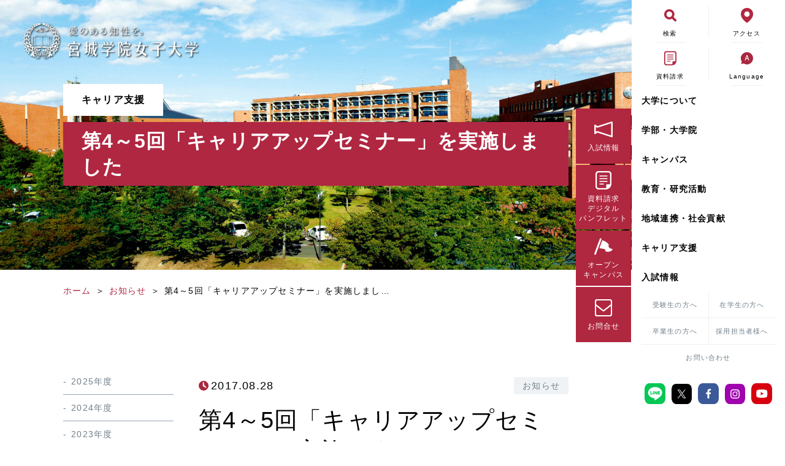

--- FILE ---
content_type: text/html; charset=UTF-8
request_url: https://news.mgu.ac.jp/placement/news/895.html
body_size: 119999
content:
<!doctype html>
<html>

<head prefix="og: http://ogp.me/ns# fb: http://ogp.me/ns/fb# website: http://ogp.me/ns/website#">
	<!-- Google Tag Manager -->
<script>
    (function(w, d, s, l, i) {
        w[l] = w[l] || [];
        w[l].push({
            'gtm.start': new Date().getTime(),
            event: 'gtm.js'
        });
        var f = d.getElementsByTagName(s)[0],
            j = d.createElement(s),
            dl = l != 'dataLayer' ? '&l=' + l : '';
        j.async = true;
        j.src =
            'https://www.googletagmanager.com/gtm.js?id=' + i + dl;
        f.parentNode.insertBefore(j, f);
    })(window, document, 'script', 'dataLayer', 'GTM-NMM77HZ');
</script>
<!-- End Google Tag Manager -->

<!-- Google Analytics -->
<!-- <script>
    (function(i, s, o, g, r, a, m) {
        i['GoogleAnalyticsObject'] = r;
        i[r] = i[r] || function() {
            (i[r].q = i[r].q || []).push(arguments)
        }, i[r].l = 1 * new Date();
        a = s.createElement(o),
            m = s.getElementsByTagName(o)[0];
        a.async = 1;
        a.src = g;
        m.parentNode.insertBefore(a, m)
    })(window, document, 'script', 'https://www.google-analytics.com/analytics.js', 'ga');
    ga('create', 'UA-10307331-1', 'auto');
    ga('send', 'pageview');
</script> -->
<!-- End Google Analytics -->

<!-- Google tag (gtag.js) -->
<script async src="https://www.googletagmanager.com/gtag/js?id=G-J696BPRE1Z"></script>
<script>
  window.dataLayer = window.dataLayer || [];
  function gtag(){dataLayer.push(arguments);}
  gtag('js', new Date());

  gtag('config', 'G-J696BPRE1Z');
</script>	<meta charset="UTF-8">
	<meta name="viewport" content="width=device-width, initial-scale=1">
	<meta name="format-detection" content="telephone=no">
	<title>第4～5回「キャリアアップセミナー」を実施しました | キャリア支援</title>
	<meta name="description" content="宮城学院女子大学オフィシャルサイト。1886年創立の歴史と伝統あるキリスト教主義学校。「愛のある知性を。」4学部9学科を設置し、幅広い教養と実践的な学びで専門性を身につけ自立した女性を育成します。">
	<meta property="og:url" content="https://news.mgu.ac.jp/" />
	<meta property="og:type" content="website" />
	<meta property="og:title" content="宮城学院女子大学" />
	<meta property="og:description" content="宮城学院女子大学オフィシャルサイト。1886年創立の歴史と伝統あるキリスト教主義学校。「愛のある知性を。」4学部9学科を設置し、幅広い教養と実践的な学びで専門性を身につけ自立した女性を育成します。" />
	<meta property="og:site_name" content="宮城学院女子大学" />
	<meta property="og:image" content="https://news.mgu.ac.jp/placement/wp-content/themes/news_mgu/screenshot.png" />
	<link rel='stylesheet' id='wp-block-library-css' href='https://www.mgu.ac.jp/miyagaku_cms/wp-includes/css/dist/block-library/style.min.css?ver=5.9' type='text/css' media='all' />
<link rel='stylesheet' id='custom_css-css' href='https://www.mgu.ac.jp/miyagaku_cms/wp-content/themes/mgu/assets/css/style.min.css?ver=5.9' type='text/css' media='all' />
<link rel='stylesheet' id='add_css-css' href='https://www.mgu.ac.jp/miyagaku_cms/wp-content/themes/mgu/assets/css/add_style.min.css?ver=5.9' type='text/css' media='all' />
<link rel='stylesheet' id='widget_css-css' href='https://www.mgu.ac.jp/miyagaku_cms/wp-content/themes/mgu/assets/css/widgets.min.css?ver=5.9' type='text/css' media='all' />
<link rel='stylesheet' id='swiper_css-css' href='https://www.mgu.ac.jp/miyagaku_cms/wp-content/themes/mgu/assets/css/swiper.min.css?ver=5.9' type='text/css' media='all' />
<link rel='stylesheet' id='add-style' href='https://news.mgu.ac.jp/placement/wp-content/themes/news_mgu/lib/style/add-style.min.css?ver=20260120011536' type='text/css' media='all' />
<script type="text/javascript" src="https://news.mgu.ac.jp/placement/wp-content/themes/news_mgu/lib/js/jquery-3.3.1.min.js"></script>
<script type="text/javascript" src="https://news.mgu.ac.jp/placement/wp-content/themes/news_mgu/lib/js/index.js"></script>	<!-- ★39==== -->	<link rel="shortcut icon" href="/favicon.ico">
	<style type="text/css" name="design-basic">body,body #wrapper select,body #wrapper input,body #wrapper textarea,body #wrapper button,.editor-styles-wrapper {font-size: 10px;line-height: 2;letter-spacing: 0.12rem;}#site-logo .logo {width: calc(1rem * 30);}@media only screen and (max-width: 768px) {#site-logo .logo {width: calc(1rem * 17);}}.wp-block {max-width: 1200px !important;}/* #contents-detail, */#header .head-inner,#sub-header .sub-head-inner,#footer .foot-inner,#page-breadcrumb,#hero.mv-layout01 .mv,#hero.mv-layout03 .mv {max-width: 1200px;}.home:not(.news-home) #contents-detail {max-width: inherit !important;;}#footer-widget-area .footer-layout,#home-top-widget-area .w-container,#page-top-widget-area .w-container,#single-top-widget-area .w-container,#archive-top-widget-area .w-container,#home-bottom-widget-area .w-container,#page-bottom-widget-area .w-container,#single-bottom-widget-area .w-container {max-width: 1200px;}</style><style type="text/css" name="main-color">body a,#header #site-headder-nav .site-headder-nav-inner .menu-grobal-navigation-container .nav-menu li a:hover,form.snow-monkey-form .smf-action .smf-button-control .smf-button-control__control:hover,#site-header-nav .g-nav-hover01 .nav-menu>.current_page_item a,#site-header-nav .g-nav-hover01 .nav-menu>li a:hover,#mobile-site-header-nav .g-nav-hover01 .mobile-nav-menu>.current_page_item a,#mobile-site-header-nav .g-nav-hover01 .mobile-nav-menu>li a:hover {color: #b02741;}#mobile-btn .toggle_box .m-btn_toggle_icon,.smf-form .smf-item .smf-checkbox-control__control:checked,.smf-form .smf-item .smf-radio-button-control__control:checked,form.snow-monkey-form .smf-action .smf-button-control .smf-button-control__control,h2::before,.recent-post-archive .swiper-container-horizontal>.swiper-pagination-bullets .swiper-pagination-bullet-active,.recent-post-archive .swiper-pagination-custom .swiper-pagination-bullet-active,.recent-post-archive .swiper-pagination-fraction .swiper-pagination-bullet-active,.recent-category-post-archive .swiper-container-horizontal>.swiper-pagination-bullets .swiper-pagination-bullet-active,.recent-category-post-archive .swiper-pagination-custom .swiper-pagination-bullet-active,.recent-category-post-archive .swiper-pagination-fraction .swiper-pagination-bullet-active,#home-top-widget-area .w-container .widget-title::before,#home-top-widget-area .w-container .widget-title::after,#page-top-widget-area .w-container .widget-title::before,#page-top-widget-area .w-container .widget-title::after,#single-top-widget-area .w-container .widget-title::before,#single-top-widget-area .w-container .widget-title::after,#home-bottom-widget-area .w-container .widget-title::before,#home-bottom-widget-area .w-container .widget-title::after,#page-bottom-widget-area .w-container .widget-title::before,#page-bottom-widget-area .w-container .widget-title::after,#single-bottom-widget-area .w-container .widget-title::before,#single-bottom-widget-area .w-container .widget-title::after,#archive-top-widget-area .w-container .widget-title::before,#archive-top-widget-area .w-container .widget-title::after,#page-header-wrapper #page-header .page-header-bg,#site-header-nav .g-nav-hover02 .nav-menu>li a::before,#site-header-nav .g-nav-hover02 .nav-menu>.current_page_item a::before,#mobile-site-header-nav .g-nav-hover02 .mobile-nav-menu>li a::before,#mobile-site-header-nav .g-nav-hover02 .mobile-nav-menu>.current_page_item a::before,#l-header #site-header-nav .g-nav-hover02 .nav-menu>li a::before,#l-header #site-header-nav .g-nav-hover02 .nav-menu>.current_page_item a::before,#site-header-nav .g-nav-hover03 .nav-menu>li a::before,#site-header-nav .g-nav-hover03 .nav-menu>.current_page_item a::before,#mobile-site-header-nav .g-nav-hover03 .mobile-nav-menu>li a::before,#mobile-site-header-nav .g-nav-hover03 .mobile-nav-menu>.current_page_item a::before,#l-header #site-header-nav .g-nav-hover03 .nav-menu>li a::before,#l-header #site-header-nav .g-nav-hover03 .nav-menu>.current_page_item a::before,#l-header #header-wrapper #site-header-nav .menu-item-has-children .sub-menu li a::before,#mobile-site-header-nav .mobile-nav-menu .menu-item-has-children .sub-menu li a::before,#site-header-nav .nav-menu .contact a {background-color: #b02741;}#l-header #header-wrapper #site-header-nav .menu-item-has-children .mobile_child_menu_toggle .arrow,.smf-form .smf-item .smf-checkbox-control__control:checked,.smf-form .smf-item .smf-radio-button-control__control:checked,form.snow-monkey-form .smf-action .smf-button-control .smf-button-control__control,#site-header-nav .nav-menu .contact a {border-color: #b02741;}</style>
<style type="text/css" name="accent-color">#hero .swiper-button-next,#hero .swiper-button-prev {border-color: #f2f6f3;}#hero .swiper-pagination-bullet.swiper-pagination-bullet-active {background-color: #f2f6f3;}</style>
<style type="text/css" name="bg-color">#contents-detail-wrapper,#footer-widget-area {background-color: #ffffff;}</style>
<style type="text/css" name="font-color">body,#page-breadcrumb li,#page-breadcrumb li a {color: #000000;}.widget-title::before,.widget-title::after {background-color: #000000;}</style>
<style type="text/css" name="caption-color">#mobile-site-header-nav .mobile-site-header-nav-inner .mobile-nav-menu li a:before,form.snow-monkey-form .smf-item__description {color: #d1d9d9;}</style>
<style type="text/css" name="border-color">h1.is-style-under-line02,h2.is-style-under-line02,h3.is-style-under-line02,h4.is-style-under-line02,h5.is-style-under-line02,h6.is-style-under-line02,h1.is-style-top-line02,h2.is-style-top-line02,h3.is-style-top-line02,h4.is-style-top-line02,h5.is-style-top-line02,h6.is-style-top-line02,#footer-widget-area,#sub-header .sub-head-inner,form.snow-monkey-form .smf-form--simple-table .smf-item,form.snow-monkey-form .smf-form--letter .smf-item,.layout_contents10>.wp-block-column>.wp-block-columns,.layout_parts_border>.wp-block-column p,.layout_parts_definition_list .definition_list,.layout_parts_definition_list .definition_list .definition_term,.layout_parts_acdn .acdn_toggle,.layout_parts_scroll_area>.wp-block-column>.wp-block-columns {border-color: #b02741;}.layout_parts_scroll_area>.wp-block-column>.wp-block-columns>.wp-block-column::-webkit-scrollbar-thumb {background-color: #b02741;}</style><style type="text/css" name="header-color">@media only screen and (min-width: 1025px) {#header-wrapper.pc-h-position01 #header,#header-wrapper.pc-h-position03.js_h_position_scroll #header,#header-wrapper.pc-h-position05 #header,#site-header-drop-nav .site-header-drop-nav-inner,#l-header #header-wrapper,#l-header #header,#header-wrapper.pc-h-position06 #header,#sub-header {background-color: #ffffff;}}@media only screen and (max-width: 1024px) {#header-wrapper.sp-h-position01,#header-wrapper.sp-h-position03.js_h_position_scroll,#header-wrapper.sp-h-position05 {background-color: #ffffff;}}#mobile-site-header-nav {background-color: #ffffff;}#site-header-nav .nav-menu li a,#site-header-drop-nav .site-header-drop-nav-inner .nav-menu li a,.js_h_position_scroll #site-header-nav .nav-menu .contact a {color: #000000;}#header-wrapper #header #site-header-nav .js_drop_down_menu .menu-item-has-children>a::after,#header-wrapper #site-header-drop-nav .js_drop_down_menu .menu-item-has-children>a::after {border-color: #000000;}.js_h_position_scroll #site-header-nav .nav-menu li a {color: #3b4043;}#header-wrapper.js_h_position_scroll #header #site-header-nav .js_drop_down_menu .menu-item-has-children>a::before,#header-wrapper.js_h_position_scroll #site-header-drop-nav .js_drop_down_menu .menu-item-has-children>a::before,#header-wrapper.js_h_position_scroll #header #site-header-nav .js_drop_down_menu .menu-item-has-children>a::after,#header-wrapper.js_h_position_scroll #site-header-drop-nav .js_drop_down_menu .menu-item-has-children>a::after {border-color: #3b4043;}#mobile-site-header-nav .mobile-site-header-nav-inner .mobile-nav-menu li a {color: #004bb1;}#mobile-site-header-nav .mobile-nav-menu .menu-item-has-children .mobile_child_menu_toggle .arrow {border-color: #004bb1;}#sub-header .sub-head-inner .sub-nav-menu li a {color: #707f89;}.js_h_position_scroll #sub-header .sub-head-inner .sub-nav-menu li a {color: #3b4043;}#header-wrapper #header #site-header-nav .js_drop_down_menu.drop-down-menu01 .nav-menu .sub-menu li a,#header-wrapper #header #site-header-nav .js_drop_down_menu.drop-down-menu01 .nav-menu .sub-menu li a,#header-wrapper #site-header-drop-nav .js_drop_down_menu.drop-down-menu01 .nav-menu .sub-menu li a,#header-wrapper #site-header-drop-nav .js_drop_down_menu.drop-down-menu01 .nav-menu .sub-menu li a {color: #ffffff;background-color: #004bb1;}#header-wrapper #header #site-header-nav .js_drop_down_menu.drop-down-menu02 .nav-menu .sub-menu li a,#header-wrapper #header #site-header-nav .js_drop_down_menu.drop-down-menu02 .nav-menu .sub-menu li a,#header-wrapper #site-header-drop-nav .js_drop_down_menu.drop-down-menu02 .nav-menu .sub-menu li a,#header-wrapper #site-header-drop-nav .js_drop_down_menu.drop-down-menu02 .nav-menu .sub-menu li a {color: #ffffff;}#header-wrapper #header #site-header-nav .js_drop_down_menu.drop-down-menu02 .nav-menu .sub-menu,#header-wrapper #header #site-header-nav .js_drop_down_menu.drop-down-menu02 .nav-menu .sub-menu,#header-wrapper #site-header-drop-nav .js_drop_down_menu.drop-down-menu02 .nav-menu .sub-menu,#header-wrapper #site-header-drop-nav .js_drop_down_menu.drop-down-menu02 .nav-menu .sub-menu {background-color: #004bb1;}#header-wrapper #header #site-header-nav .js_drop_down_menu.drop-down-menu02 .nav-menu .sub-menu li.menu-item-parent-name,#header-wrapper #header #site-header-nav .js_drop_down_menu.drop-down-menu02 .nav-menu .sub-menu li.menu-item-parent-name,#header-wrapper #site-header-drop-nav .js_drop_down_menu.drop-down-menu02 .nav-menu .sub-menu li.menu-item-parent-name,#header-wrapper #site-header-drop-nav .js_drop_down_menu.drop-down-menu02 .nav-menu .sub-menu li.menu-item-parent-name {color: #ffffff;}#header-wrapper #header #site-header-nav .js_drop_down_menu.drop-down-menu02 .nav-menu .sub-menu li.menu-item-parent-name,#header-wrapper #header #site-header-nav .js_drop_down_menu.drop-down-menu02 .nav-menu .sub-menu li.menu-item-parent-name,#header-wrapper #site-header-drop-nav .js_drop_down_menu.drop-down-menu02 .nav-menu .sub-menu li.menu-item-parent-name,#header-wrapper #site-header-drop-nav .js_drop_down_menu.drop-down-menu02 .nav-menu .sub-menu li.menu-item-parent-name,#header-wrapper #header #site-header-nav .js_drop_down_menu.drop-down-menu02 .nav-menu .sub-menu li.menu-item::before,#header-wrapper #header #site-header-nav .js_drop_down_menu.drop-down-menu02 .nav-menu .sub-menu li.menu-item::before,#header-wrapper #site-header-drop-nav .js_drop_down_menu.drop-down-menu02 .nav-menu .sub-menu li.menu-item::before,#header-wrapper #site-header-drop-nav .js_drop_down_menu.drop-down-menu02 .nav-menu .sub-menu li.menu-item::before {background-color: #004bb1;}</style><style type="text/css" name="footer-color">#footer {    background-color: #ffffff;}#sitemap .sitemap-nav li a {    color: #000000;}#sitemap .sitemap-nav li .sub-menu li a::before {    background-color: #000000;}#company-info p {    color: #000000;}#copyright small {    color: #fff;}.footer-layout02 #copyright,.footer-layout03 #copyright {    background-color: #b02741;}#sub-footer .sub-foot-inner .sub-nav-menu li a {    color: #fff;}#sub-footer {    background-color: #3b4043;}#totop.totop-button-pattern01 a::before,#totop.totop-button-pattern02 a::before,#totop.totop-button-pattern03 a::before,#totop.totop-button-pattern04 a::before,#totop.totop-button-pattern06 a::before {    border-color: #b02741;}#totop.totop-button-pattern05 a {    color: #b02741;}#totop.totop-button-pattern01,#totop.totop-button-pattern02,#totop.totop-button-pattern03,#totop.totop-button-pattern04,#totop.totop-button-pattern05 a .arrow::before,#totop.totop-button-pattern06 {    background-color: #ffffff;}</style><style type="text/css" name="mv-copy">#scroll-arrow .scroll-arrow .scroll {color: #fff;}#scroll-arrow .scroll-arrow .scroll .arrow::before {background-color: #fff;}</style><!-- variables-style -->
</head>

<body class="single single-post postid-895 single-format-standard lOpen">
	<div id="wrapper">
		<div id="l-header">
			<!-- l-header -->
<div id="header-wrapper" class="sp-h-position02">

    <header id="header" class="h-layout04">
        <div class="head-inner">

            <div id="l-header-btn">
                <div class="toggle_box">
                    <span class="m-btn_toggle_icon"></span>
                    <span class="m-btn_toggle_icon"></span>
                    <span class="m-btn_toggle_icon"></span>
                </div>
            </div>
            <div id="site-header-tool">
                <div class="site-header-tool-inner">
                    <nav class="menu-tool-container">
                        <ul class="nav-tool">
                            <li class="item">
                                <span class="search-toggle">
                                    <span class="icon search"><svg class="icon_search" viewBox="0 0 25 25" xmlns="http://www.w3.org/2000/svg">
                                            <path d="m17.85 3.06a10.46 10.46 0 1 0 -1.85 16.24l5 5a2.31 2.31 0 1 0 3.27-3.27l-5-5a10.49 10.49 0 0 0 -1.42-12.97zm-3.27 11.52a5.83 5.83 0 1 1 0-8.25 5.85 5.85 0 0 1 0 8.25z" fill="#b02741" />
                                        </svg></span>
                                    <span class="label">検索</span>
                                </span>
                            </li>
                            <li class="item">
                                <a href="https://www.mgu.ac.jp/accessmap">
                                    <span class="icon access"><svg class="icon_access" viewBox="0 0 23.01 28" xmlns="http://www.w3.org/2000/svg">
                                            <path d="m19.7 3.42a11.68 11.68 0 0 0 -8.2-3.42 11.69 11.69 0 0 0 -8.2 3.42c-4.56 4.57-4.25 12 0 17.13 4.16 5 6.18 6.23 7.83 7.3a.81.81 0 0 0 .33.15.85.85 0 0 0 .34-.15c1.65-1.07 3.66-2.27 7.83-7.3 4.37-5.18 4.64-12.55.07-17.13zm-8.2 13.35a5.1 5.1 0 1 1 5.1-5.1 5.1 5.1 0 0 1 -5.1 5.1z" fill="#b02741" />
                                        </svg></span>
                                    <span class="label">アクセス</span>
                                </a>
                            </li>
                            <li class="item search-field">
                                <script async src="https://cse.google.com/cse.js?cx=b4a1e81d2eba94e02">
                                </script>
                                <div class="gcse-searchbox-only"></div>
                            </li>
                            <li class="item">
                                <a href="https://www.mgu.ac.jp/request">
                                    <span class="icon docment-request"><svg class="icon_docment-request" viewBox="0 0 27.68 32" xmlns="http://www.w3.org/2000/svg">
                                            <path d="m22.67 0h-17.67a5 5 0 0 0 -5 5v22a5 5 0 0 0 5 5h12.94a10 10 0 0 0 9.74-9.73v-17.27a5 5 0 0 0 -5.01-5zm-4 24.61v4.82a5.12 5.12 0 0 1 -.78.06h-12.89a2.51 2.51 0 0 1 -2.5-2.49v-22a2.52 2.52 0 0 1 2.5-2.5h17.67a2.52 2.52 0 0 1 2.51 2.5v17a1.21 1.21 0 0 1 0 .19 5.12 5.12 0 0 1 -.06.78h-4.83a1.66 1.66 0 0 0 -1.66 1.64z" fill="#b02741" />
                                            <path d="m6.91 14.08h13.86v-1.68h-13.86v1.67z" fill="#b02741" />
                                            <path d="m20.77 17.08h-13.86v1.66.01.01h13.86z" fill="#b02741" />
                                            <path d="m6.91 9.4v.01h13.86v-1.68h-13.86v1.66z" fill="#b02741" />
                                            <path d="m6.91 21.75v1.66.01.01h7.48v-1.68z" fill="#b02741" />
                                        </svg></span>
                                    <span class="label">資料請求</span>
                                </a>
                            </li>
                            <li class="item">
                                <span class="language-toggle">
                                    <span class="icon docment-request"><svg class="icon_language" viewBox="0 0 30 30" xmlns="http://www.w3.org/2000/svg">
                                            <path d="m25.6 4.4a15 15 0 0 0 -21.25 0 15.21 15.21 0 0 0 -3 16.86c.65 1.74.99 2.52.59 3.74l-1.23 3.61a.53.53 0 0 0 .13.55.52.52 0 0 0 .54.13l3.62-1.23c1.2-.4 2-.1 3.72.64a15.21 15.21 0 0 0 16.88-3.05 15 15 0 0 0 0-21.25z" fill="#a8283f" />
                                            <path class="en_text" d="m13.85 7.5h2.3l4.18 12.64h-2.11l-1.06-3.6h-4.39l-1.08 3.6h-2zm-.62 7.5h3.45l-.5-1.7c-.43-1.37-.8-2.78-1.18-4.2h-.09c-.36 1.44-.75 2.83-1.16 4.2z" />
                                        </svg></span>
                                    <span class="label">Language</span>
                                </span>
                            </li>
                            <li class="item language-field">
                                <a href="https://www.mgu.ac.jp/"><span class="label">Japanese</span></a>
                                <a href="https://www.mgu.ac.jp/english"><span class="label">English</span></a>
                            </li>
                        </ul>
                    </nav>
                </div>
            </div>
            <div id="site-header-nav">
                <div class="site-header-nav-inner js_acdn_menu g-nav-hover04 drop-down-menu02">
                    <nav class="menu-g-nav-container">
                        <ul id="menu-g-nav" class="nav-menu">
                            <li id="menu-item-2590" class="about menu-item menu-item-type-post_type menu-item-object-page menu-item-has-children menu-item-2590"><a href="https://www.mgu.ac.jp/about/">大学について</a>
                                <ul class="sub-menu">
                                    <li id="menu-item-2591" class="has-color-main menu-item menu-item-type-post_type menu-item-object-page menu-item-2591"><a href="https://www.mgu.ac.jp/about/motto/">建学の精神・モットー</a></li>
                                    <li id="menu-item-10028" class="has-color-main menu-item menu-item-type-post_type menu-item-object-page menu-item-has-children menu-item-10028"><a href="https://www.mgu.ac.jp/about/miyagigakuin/">宮城学院について</a>
                                        <ul class="sub-menu">
                                            <li id="menu-item-2596" class="menu-item menu-item-type-post_type menu-item-object-page menu-item-2596"><a href="https://www.mgu.ac.jp/about/miyagigakuin/history/">沿革</a></li>
                                            <li id="menu-item-2598" class="menu-item menu-item-type-post_type menu-item-object-page menu-item-2598"><a href="https://www.mgu.ac.jp/about/miyagigakuin/school_song/">宮城学院 校歌</a></li>
                                            <li id="menu-item-3126" class="menu-item menu-item-type-post_type menu-item-object-page menu-item-3126"><a href="https://www.mgu.ac.jp/about/miyagigakuin/bell_tower/">礼拝堂</a></li>
                                        </ul>
                                    </li>
                                    <li id="menu-item-8965" class="has-color-main menu-item menu-item-type-post_type menu-item-object-page menu-item-has-children menu-item-8965"><a href="https://www.mgu.ac.jp/about/policy/">3ポリシー・方針</a>
                                        <ul class="sub-menu">
                                            <li id="menu-item-2592" class="menu-item menu-item-type-post_type menu-item-object-page menu-item-2592"><a href="https://www.mgu.ac.jp/about/policy/diplome/">ディプロマ・ポリシー</a></li>
                                            <li id="menu-item-2593" class="menu-item menu-item-type-post_type menu-item-object-page menu-item-2593"><a href="https://www.mgu.ac.jp/about/policy/curriculum/">カリキュラム・ポリシー</a></li>
                                            <li id="menu-item-2594" class="menu-item menu-item-type-post_type menu-item-object-page menu-item-2594"><a href="https://www.mgu.ac.jp/about/policy/admissionpolicy/">アドミッション・ポリシー</a></li>
                                            <li id="menu-item-8865" class="menu-item menu-item-type-post_type menu-item-object-page menu-item-8865"><a href="https://www.mgu.ac.jp/about/policy/etc/">各種方針について</a></li>
                                            <li id="menu-item-8866" class="menu-item menu-item-type-post_type menu-item-object-page menu-item-8866"><a href="https://www.mgu.ac.jp/about/policy/ethics-charter/">倫理憲章</a></li>
                                            <li id="menu-item-2605" class="menu-item menu-item-type-post_type menu-item-object-page menu-item-2605"><a href="https://www.mgu.ac.jp/about/policy/harassment/">ハラスメントの防止</a></li>
                                            <li id="menu-item-2599" class="has-color-main menu-item menu-item-type-post_type menu-item-object-page menu-item-2599"><a href="https://www.mgu.ac.jp/about/policy/kyousei/">共生のための多様性宣言</a></li>
                                            <li id="menu-item-14077" class="menu-item menu-item-type-custom menu-item-object-custom menu-item-14077"><a href="https://www.mgu.ac.jp/main/about/message/">愛のある知性を。</a></li>
                                        </ul>
                                    </li>
                                    <li id="menu-item-2595" class="has-color-main menu-item menu-item-type-post_type menu-item-object-page menu-item-2595"><a href="https://www.mgu.ac.jp/about/president/">学長メッセージ</a></li>
                                    <li id="menu-item-9978" class="has-color-main menu-item menu-item-type-post_type menu-item-object-page menu-item-has-children menu-item-9978"><a href="https://www.mgu.ac.jp/about/attached_organization/">附置機関</a>
                                        <ul class="sub-menu">
                                            <li id="menu-item-3127" class="menu-item menu-item-type-post_type menu-item-object-page menu-item-3127"><a href="https://www.mgu.ac.jp/about/christian-center/">宗教センター</a></li>
                                            <li id="menu-item-8869" class="menu-item menu-item-type-post_type menu-item-object-page menu-item-8869"><a href="https://www.mgu.ac.jp/about/kouenkai/">大学後援会</a></li>
                                            <li id="menu-item-8870" class="menu-item menu-item-type-custom menu-item-object-custom menu-item-8870"><a href="https://www.mgu.ac.jp/kinder/">附属認定こども園</a></li>
                                            <li id="menu-item-8871" class="menu-item menu-item-type-custom menu-item-object-custom menu-item-8871"><a href="https://www.mgu.ac.jp/alumnae/">宮城学院同窓会</a></li>
                                            <li id="menu-item-8872" class="has-color-main menu-item menu-item-type-post_type menu-item-object-page menu-item-8872"><a href="https://www.mgu.ac.jp/about/onkyo/">音楽教室</a></li>
                                        </ul>
                                    </li>
                                    <li id="menu-item-8868" class="menu-item menu-item-type-custom menu-item-object-custom menu-item-has-children menu-item-8868"><a href="javascript:void(0);" class="title-item" style="pointer-events:none;">大学の取り組み</a>
                                        <ul class="sub-menu">
                                            <li id="menu-item-9345" class="menu-item menu-item-type-post_type menu-item-object-page menu-item-9345"><a href="https://www.mgu.ac.jp/about/mgu_standard/">MGUスタンダード</a></li>
                                            <li id="menu-item-12524" class="menu-item menu-item-type-post_type menu-item-object-page menu-item-12524"><a href="https://www.mgu.ac.jp/about/mgu_sdgs/">SDGsに関する取り組み</a></li>
                                            <li id="menu-item-2600" class="menu-item menu-item-type-post_type menu-item-object-page menu-item-2600"><a href="https://www.mgu.ac.jp/about/press/">大学広報</a></li>
                                        </ul>
                                    </li>
                                    <li id="menu-item-2602" class="has-color-main menu-item menu-item-type-post_type menu-item-object-page menu-item-2602"><a href="https://www.mgu.ac.jp/about/disclosure/">情報公開</a></li>
                                    <li id="menu-item-2604" class="has-color-main menu-item menu-item-type-post_type menu-item-object-page menu-item-2604"><a href="https://www.mgu.ac.jp/about/juaa/">大学評価</a></li>
                                    <li id="menu-item-2606" class="has-color-main menu-item menu-item-type-custom menu-item-object-custom menu-item-has-children menu-item-2606"><a href="https://www.mgu.ac.jp/miyagaku_cms/student_support/">災害時・緊急時の対応</a>
                                        <ul class="sub-menu">
                                            <li id="menu-item-8874" class="menu-item menu-item-type-custom menu-item-object-custom menu-item-8874"><a href="https://news.mgu.ac.jp/important/info/132.html">新型コロナウィルスに関する本学の対応（まとめ）</a></li>
                                        </ul>
                                    </li>
                                </ul>
                            </li>
                            <li id="menu-item-2607" class="departments column-nav menu-item menu-item-type-post_type menu-item-object-page menu-item-has-children menu-item-2607"><a href="https://www.mgu.ac.jp/departments/">学部・大学院</a>
                                <ul class="sub-menu">
                                    <li id="menu-item-3502" class="menu-item menu-item-type-custom menu-item-object-custom menu-item-has-children menu-item-3502"><a href="javascript:void(0);" class="title-item" style="pointer-events:none;">現代ビジネス学部</a>
                                        <ul class="sub-menu">
                                            <li id="menu-item-3133" class="menu-item menu-item-type-post_type menu-item-object-page menu-item-3133"><a href="https://www.mgu.ac.jp/departments/bz/">現代ビジネス学科</a></li>
                                        </ul>
                                    </li>
                                    <li id="menu-item-3503" class="menu-item menu-item-type-custom menu-item-object-custom menu-item-has-children menu-item-3503"><a href="javascript:void(0);" class="title-item" style="pointer-events:none;">教育学部</a>
                                        <ul class="sub-menu">
                                            <li id="menu-item-3157" class="menu-item menu-item-type-post_type menu-item-object-page menu-item-3157"><a href="https://www.mgu.ac.jp/departments/kd/">教育学科・幼児教育専攻</a></li>
                                            <li id="menu-item-3158" class="menu-item menu-item-type-post_type menu-item-object-page menu-item-3158"><a href="https://www.mgu.ac.jp/departments/kx/">教育学科・児童教育専攻</a></li>
                                            <li id="menu-item-3166" class="menu-item menu-item-type-post_type menu-item-object-page menu-item-3166"><a href="https://www.mgu.ac.jp/departments/kh/">教育学科・健康教育専攻</a></li>
                                        </ul>
                                    </li>
                                    <li id="menu-item-3504" class="menu-item menu-item-type-custom menu-item-object-custom menu-item-has-children menu-item-3504"><a href="javascript:void(0);" class="title-item" style="pointer-events:none;">生活科学部</a>
                                        <ul class="sub-menu">
                                            <li id="menu-item-3159" class="menu-item menu-item-type-post_type menu-item-object-page menu-item-3159"><a href="https://www.mgu.ac.jp/departments/fn/">食品栄養学科</a></li>
                                            <li id="menu-item-3160" class="menu-item menu-item-type-post_type menu-item-object-page menu-item-3160"><a href="https://www.mgu.ac.jp/departments/lc/">生活文化デザイン学科</a></li>
                                        </ul>
                                    </li>
                                    <li id="menu-item-3505" class="menu-item menu-item-type-custom menu-item-object-custom menu-item-has-children menu-item-3505"><a href="javascript:void(0);" class="title-item" style="pointer-events:none;">学芸学部</a>
                                        <ul class="sub-menu">
                                            <li id="menu-item-3161" class="menu-item menu-item-type-post_type menu-item-object-page menu-item-3161"><a href="https://www.mgu.ac.jp/departments/jl/">日本文学科</a></li>
                                            <li id="menu-item-3162" class="menu-item menu-item-type-post_type menu-item-object-page menu-item-3162"><a href="https://www.mgu.ac.jp/departments/en/">英文学科</a></li>
                                            <li id="menu-item-3163" class="menu-item menu-item-type-post_type menu-item-object-page menu-item-3163"><a href="https://www.mgu.ac.jp/departments/cs/">人間文化学科</a></li>
                                            <li id="menu-item-3164" class="menu-item menu-item-type-post_type menu-item-object-page menu-item-3164"><a href="https://www.mgu.ac.jp/departments/pb/">心理行動科学科</a></li>
                                            <li id="menu-item-3165" class="menu-item menu-item-type-post_type menu-item-object-page menu-item-3165"><a href="https://www.mgu.ac.jp/departments/mu/">音楽科</a></li>
                                        </ul>
                                    </li>
                                    <li id="menu-item-3506" class="menu-item menu-item-type-custom menu-item-object-custom menu-item-has-children menu-item-3506"><a href="javascript:void(0);" class="title-item" style="pointer-events:none;">一般教育部</a>
                                        <ul class="sub-menu">
                                            <li id="menu-item-3167" class="menu-item menu-item-type-post_type menu-item-object-page menu-item-3167"><a href="https://www.mgu.ac.jp/departments/ge/">一般教育課程</a></li>
                                        </ul>
                                    </li>
                                    <li id="menu-item-3507" class="menu-item menu-item-type-custom menu-item-object-custom menu-item-has-children menu-item-3507"><a href="javascript:void(0);" class="title-item" style="pointer-events:none;">大学院</a>
                                        <ul class="sub-menu">
                                            <li id="menu-item-3171" class="menu-item menu-item-type-post_type menu-item-object-page menu-item-3171"><a href="https://www.mgu.ac.jp/departments/master/">大学院概要</a></li>
                                        </ul>
                                    </li>
                                </ul>
                            </li>
                            <li id="menu-item-2608" class="campus column-nav menu-item menu-item-type-post_type menu-item-object-page menu-item-has-children menu-item-2608"><a href="https://www.mgu.ac.jp/campus/">キャンパス</a>
                                <ul class="sub-menu">
                                    <li id="menu-item-2609" class="has-color-main menu-item menu-item-type-post_type menu-item-object-page menu-item-has-children menu-item-2609"><a href="https://www.mgu.ac.jp/campus/campuslife/">学生生活</a>
                                        <ul class="sub-menu">
                                            <li id="menu-item-2610" class="menu-item menu-item-type-post_type menu-item-object-page menu-item-2610"><a href="https://www.mgu.ac.jp/campus/campuslife/calendar/">イベントカレンダー</a></li>
                                            <li id="menu-item-2611" class="menu-item menu-item-type-post_type menu-item-object-page menu-item-2611"><a href="https://www.mgu.ac.jp/campus/campuslife/campusmap/">キャンパスマップ</a></li>
                                            <li id="menu-item-2612" class="menu-item menu-item-type-post_type menu-item-object-page menu-item-2612"><a href="https://www.mgu.ac.jp/campus/campuslife/dormitory/">学生寮</a></li>
                                            <li id="menu-item-3201" class="menu-item menu-item-type-post_type menu-item-object-page menu-item-3201"><a href="https://www.mgu.ac.jp/campus/campuslife/scholarship/">奨学金</a></li>
                                            <li id="menu-item-2613" class="menu-item menu-item-type-post_type menu-item-object-page menu-item-2613"><a href="https://www.mgu.ac.jp/campus/campuslife/club/">サークル活動</a></li>
                                            <li id="menu-item-2614" class="menu-item menu-item-type-post_type menu-item-object-page menu-item-2614"><a href="https://www.mgu.ac.jp/campus/campuslife/festival/">大学祭</a></li>
                                            <li id="menu-item-3202" class="menu-item menu-item-type-post_type menu-item-object-page menu-item-3202"><a href="https://www.mgu.ac.jp/campus/campuslife/campus_members/">キャンパスメンバーズ</a></li>
                                            <li id="menu-item-2615" class="menu-item menu-item-type-post_type menu-item-object-page menu-item-2615"><a href="https://www.mgu.ac.jp/campus/campuslife/tuition/">学費</a></li>
                                        </ul>
                                    </li>
                                    <li id="menu-item-2616" class="has-color-main menu-item menu-item-type-post_type menu-item-object-page menu-item-has-children menu-item-2616"><a href="https://www.mgu.ac.jp/campus/curriculum/">教務</a>
                                        <ul class="sub-menu">
                                            <li id="menu-item-2617" class="menu-item menu-item-type-post_type menu-item-object-page menu-item-2617"><a href="https://www.mgu.ac.jp/campus/curriculum/certificate/">各種証明書について</a></li>
                                            <li id="menu-item-15454" class="menu-item menu-item-type-post_type menu-item-object-page menu-item-15454"><a href="https://www.mgu.ac.jp/campus/curriculum/qualification/">免許・資格一覧</a></li>
                                            <li id="menu-item-3203" class="menu-item menu-item-type-post_type menu-item-object-page menu-item-3203"><a href="https://www.mgu.ac.jp/campus/curriculum/credit_exchange/">単位互換制度</a></li>
                                            <li id="menu-item-10780" class="menu-item menu-item-type-custom menu-item-object-custom menu-item-10780"><a href="https://www.mgu.ac.jp/campus/curriculum/minor/">副専攻制度</a></li>
                                        </ul>
                                    </li>
                                    <li id="menu-item-15608" class="menu-item menu-item-type-custom menu-item-object-custom menu-item-has-children menu-item-15608"><a href="javascript:void(0);" class="title-item" style="pointer-events:none;">各課程</a>
                                        <ul class="sub-menu">
                                            <li id="menu-item-9438" class="menu-item menu-item-type-post_type menu-item-object-page menu-item-9438"><a href="https://www.mgu.ac.jp/campus/license/teacher/">教職センター</a></li>
                                            <li id="menu-item-3207" class="menu-item menu-item-type-post_type menu-item-object-page menu-item-3207"><a href="https://www.mgu.ac.jp/campus/license/gakugei/">学芸員課程</a></li>
                                            <li id="menu-item-2622" class="menu-item menu-item-type-post_type menu-item-object-page menu-item-2622"><a href="https://www.mgu.ac.jp/campus/license/librarian/">図書館司書課程</a></li>
                                            <li id="menu-item-10550" class="menu-item menu-item-type-post_type menu-item-object-page menu-item-10550"><a href="https://www.mgu.ac.jp/campus/license/librarian_teacher/">学校図書館司書教諭課程</a></li>
                                        </ul>
                                    </li>
                                    <li id="menu-item-2623" class="has-color-main menu-item menu-item-type-post_type menu-item-object-page menu-item-has-children menu-item-2623"><a href="https://www.mgu.ac.jp/campus/support/">学生相談・特別支援センター</a>
                                        <ul class="sub-menu">
                                            <li id="menu-item-10939" class="menu-item menu-item-type-post_type menu-item-object-page menu-item-10939"><a href="https://www.mgu.ac.jp/campus/support/soudan/">学生相談室</a></li>
                                            <li id="menu-item-10940" class="menu-item menu-item-type-post_type menu-item-object-page menu-item-10940"><a href="https://www.mgu.ac.jp/campus/support/shien/">特別支援室</a></li>
                                        </ul>
                                    </li>
                                    <li id="menu-item-2624" class="has-color-main menu-item menu-item-type-post_type menu-item-object-page menu-item-2624"><a href="https://www.mgu.ac.jp/campus/health/">保健センター</a></li>
                                    <li id="menu-item-2625" class="has-color-main menu-item menu-item-type-custom menu-item-object-custom menu-item-2625"><a target="_blank" rel="noopener" href="https://unipa.mgu.ac.jp/up/faces/login/Com00505A.jsp">ユニバーサルパスポート</a></li>
                                </ul>
                            </li>
                            <li id="menu-item-2626" class="research column-nav menu-item menu-item-type-post_type menu-item-object-page menu-item-has-children menu-item-2626"><a href="https://www.mgu.ac.jp/research/">教育・研究活動</a>
                                <ul class="sub-menu">
                                    <li id="menu-item-2627" class="has-color-main menu-item menu-item-type-post_type menu-item-object-page menu-item-has-children menu-item-2627"><a href="https://www.mgu.ac.jp/research/center/">学術情報センター</a>
                                        <ul class="sub-menu">
                                            <li id="menu-item-12546" class="menu-item menu-item-type-post_type menu-item-object-page menu-item-12546"><a href="https://www.mgu.ac.jp/research/center/kaken/">外部資金研究</a></li>
                                            <li id="menu-item-2643" class="menu-item menu-item-type-post_type menu-item-object-page menu-item-2643"><a href="https://www.mgu.ac.jp/research/center/int_funds/">学内の研究助成</a></li>
                                            <li id="menu-item-2644" class="menu-item menu-item-type-post_type menu-item-object-page menu-item-2644"><a href="https://www.mgu.ac.jp/research/center/ethics/">研究倫理</a></li>
                                            <li id="menu-item-11608" class="menu-item menu-item-type-post_type menu-item-object-page menu-item-11608"><a href="https://www.mgu.ac.jp/research/center/animal/">動物実験に関する情報公開</a></li>
                                            <li id="menu-item-2642" class="menu-item menu-item-type-post_type menu-item-object-page menu-item-2642"><a href="https://www.mgu.ac.jp/research/center/database/">研究者番号登録申請について</a></li>
                                        </ul>
                                    </li>
                                    <li id="menu-item-3209" class="has-color-main menu-item menu-item-type-post_type menu-item-object-page menu-item-has-children menu-item-3209"><a href="https://www.mgu.ac.jp/research/teaching_staff/">教員紹介</a>
                                        <ul class="sub-menu">
                                            <li id="menu-item-2628" class="menu-item menu-item-type-post_type menu-item-object-page menu-item-2628"><a href="https://www.mgu.ac.jp/research/teaching_staff/dept_list/">教員一覧</a></li>
                                            <li id="menu-item-2645" class="menu-item menu-item-type-custom menu-item-object-custom menu-item-2645"><a href="https://news.mgu.ac.jp/essay/">教員のリレーエッセイ</a></li>
                                        </ul>
                                    </li>
                                    <li id="menu-item-2631" class="has-color-main menu-item menu-item-type-post_type menu-item-object-page menu-item-has-children menu-item-2631"><a href="https://www.mgu.ac.jp/research/research_institution/">研究所</a>
                                        <ul class="sub-menu">
                                            <li id="menu-item-2633" class="menu-item menu-item-type-post_type menu-item-object-page menu-item-2633"><a href="https://www.mgu.ac.jp/research/research_institution/christ/">キリスト教文化研究所</a></li>
                                            <li id="menu-item-2634" class="menu-item menu-item-type-post_type menu-item-object-page menu-item-2634"><a href="https://www.mgu.ac.jp/research/research_institution/jinbun/">人文社会科学研究所</a></li>
                                            <li id="menu-item-2635" class="menu-item menu-item-type-post_type menu-item-object-page menu-item-2635"><a href="https://www.mgu.ac.jp/research/research_institution/growth/">発達科学研究所</a></li>
                                            <li id="menu-item-2636" class="menu-item menu-item-type-post_type menu-item-object-page menu-item-2636"><a href="https://www.mgu.ac.jp/research/research_institution/life/">生活環境科学研究所</a></li>
                                        </ul>
                                    </li>
                                    <li id="menu-item-2638" class="has-color-main menu-item menu-item-type-post_type menu-item-object-page menu-item-has-children menu-item-2638"><a href="https://www.mgu.ac.jp/research/partner/">協定校</a>
                                        <ul class="sub-menu">
                                            <li id="menu-item-2639" class="menu-item menu-item-type-post_type menu-item-object-page menu-item-2639"><a href="https://www.mgu.ac.jp/research/partner/international/">海外協定校</a></li>
                                            <li id="menu-item-3225" class="menu-item menu-item-type-post_type menu-item-object-page menu-item-3225"><a href="https://www.mgu.ac.jp/research/partner/domestic/">国内留学</a></li>
                                        </ul>
                                    </li>
                                    <li id="menu-item-2646" class="has-color-main menu-item menu-item-type-post_type menu-item-object-page menu-item-2646"><a href="https://www.mgu.ac.jp/research/library/">大学図書館</a></li>
                                    <li id="menu-item-2648" class="has-color-main menu-item menu-item-type-custom menu-item-object-custom menu-item-2648"><a target="_blank" rel="noopener" href="https://www.mgu.ac.jp/child-future/">私立大学研究ブランディング事業</a></li>
                                    <li id="menu-item-3226" class="has-color-main menu-item menu-item-type-custom menu-item-object-custom menu-item-3226"><a target="_blank" rel="noopener" href="http://www.gakuto-sendai.jp/">学都仙台コンソーシアム</a></li>
                                </ul>
                            </li>
                            <li id="menu-item-2649" class="regional-liaison-center column-nav menu-item menu-item-type-post_type menu-item-object-page menu-item-has-children menu-item-2649"><a href="https://www.mgu.ac.jp/regional-liaison-center/">地域連携・社会貢献</a>
                                <ul class="sub-menu">
                                    <li id="menu-item-2650" class="has-color-main menu-item menu-item-type-post_type menu-item-object-page menu-item-has-children menu-item-2650"><a href="https://www.mgu.ac.jp/regional-liaison-center/regional_liaison_center/">社会連携センター</a>
                                        <ul class="sub-menu">
                                            <li id="menu-item-3442" class="menu-item menu-item-type-post_type menu-item-object-page menu-item-3442"><a href="https://www.mgu.ac.jp/regional-liaison-center/regional_liaison_center/admin/">連携事業のご紹介</a></li>
                                        </ul>
                                    </li>
                                    <li id="menu-item-3443" class="has-color-main menu-item menu-item-type-post_type menu-item-object-page menu-item-3443"><a href="https://www.mgu.ac.jp/regional-liaison-center/lac/">リエゾン・アクション・センター</a></li>
                                    <li id="menu-item-2652" class="has-color-main menu-item menu-item-type-post_type menu-item-object-page menu-item-2652"><a href="https://www.mgu.ac.jp/regional-liaison-center/lifelong_leaning/">生涯学習センター</a></li>
                                    <li id="menu-item-2654" class="has-color-main menu-item menu-item-type-post_type menu-item-object-page menu-item-has-children menu-item-2654"><a href="https://www.mgu.ac.jp/regional-liaison-center/regional_liaison_center/mu-liaison/">音楽リエゾンセンター</a>
                                        <ul class="sub-menu">
                                            <li id="menu-item-3445" class="menu-item menu-item-type-post_type menu-item-object-page menu-item-3445"><a href="https://www.mgu.ac.jp/regional-liaison-center/regional_liaison_center/mu-liaison/performer/">認定演奏員</a></li>
                                            <li id="menu-item-3446" class="menu-item menu-item-type-post_type menu-item-object-page menu-item-3446"><a href="https://www.mgu.ac.jp/regional-liaison-center/regional_liaison_center/mu-liaison/gakuyu/">楽友ネットワーク</a></li>
                                            <li id="menu-item-3447" class="menu-item menu-item-type-post_type menu-item-object-page menu-item-3447"><a href="https://www.mgu.ac.jp/regional-liaison-center/regional_liaison_center/mu-liaison/movie/">演奏動画</a></li>
                                        </ul>
                                    </li>
                                    <li id="menu-item-2656" class="has-color-main menu-item menu-item-type-post_type menu-item-object-page menu-item-has-children menu-item-2656"><a href="https://www.mgu.ac.jp/about/onkyo/">音楽教室</a>
                                        <ul class="sub-menu">
                                            <li id="menu-item-3448" class="menu-item menu-item-type-post_type menu-item-object-page menu-item-3448"><a href="https://www.mgu.ac.jp/about/onkyo/curriculum/">カリキュラム・入室方法</a></li>
                                            <li id="menu-item-3453" class="menu-item menu-item-type-post_type menu-item-object-page menu-item-3453"><a href="https://www.mgu.ac.jp/about/onkyo/teacher/">教師紹介</a></li>
                                            <li id="menu-item-3454" class="menu-item menu-item-type-post_type menu-item-object-page menu-item-3454"><a href="https://www.mgu.ac.jp/about/onkyo/fees/">申し込み・お問い合わせ</a></li>
                                        </ul>
                                    </li>
                                    <li id="menu-item-2658" class="has-color-main menu-item menu-item-type-post_type menu-item-object-page menu-item-2658"><a href="https://www.mgu.ac.jp/regional-liaison-center/spolab/">スポーツサイエンスラボ</a></li>
                                </ul>
                            </li>
                            <li id="menu-item-2661" class="career menu-item menu-item-type-post_type menu-item-object-page menu-item-has-children menu-item-2661"><a href="https://www.mgu.ac.jp/career/">キャリア支援</a>
                                <ul class="sub-menu">
                                    <li id="menu-item-2663" class="menu-item menu-item-type-post_type menu-item-object-page menu-item-2663"><a href="https://www.mgu.ac.jp/career/program/">キャリア教育・就職支援プログラム</a></li>
                                    <li id="menu-item-2664" class="menu-item menu-item-type-post_type menu-item-object-page menu-item-2664"><a href="https://www.mgu.ac.jp/career/report/">卒業生の実績</a></li>
                                    <li id="menu-item-12111" class="menu-item menu-item-type-post_type menu-item-object-page menu-item-12111"><a href="https://www.mgu.ac.jp/career/students/">在学生の皆さんへ</a></li>
                                    <li id="menu-item-3458" class="menu-item menu-item-type-custom menu-item-object-custom menu-item-3458"><a href="https://www.mgu.ac.jp/career/parents/">保護者の皆様へ</a></li>
                                    <li id="menu-item-3459" class="menu-item menu-item-type-custom menu-item-object-custom menu-item-3459"><a href="https://www.mgu.ac.jp/purpose/graduate_support/">卒業生の皆様へ</a></li>
                                    <li id="menu-item-3456" class="menu-item menu-item-type-post_type menu-item-object-page menu-item-3456"><a href="https://www.mgu.ac.jp/career/recruit/">企業の皆様へ</a></li>
                                    <li id="menu-item-18253" class="--has-contact menu-item menu-item-type-custom menu-item-object-custom menu-item-18253"><a href="javascript:void(0);" class="title-item" style="pointer-events:none;">連絡先</a></li>
                                </ul>
                            </li>
                            <li id="menu-item-2667" class="admission menu-item menu-item-type-post_type menu-item-object-page menu-item-has-children menu-item-2667"><a href="https://www.mgu.ac.jp/information/">入試情報</a>
                                <ul class="sub-menu">
                                    <!-- <li id="menu-item-3460" class="has-color-main menu-item menu-item-type-post_type menu-item-object-page menu-item-3460"><a href="https://www.mgu.ac.jp/information/">受験生応援サイト</a></li> -->
                                    <li id="menu-item-3463" class="has-color-main menu-item menu-item-type-post_type menu-item-object-page menu-item-3463"><a href="https://www.mgu.ac.jp/information/">入試情報</a></li>
                                    <li id="menu-item-2680" class="menu-item menu-item-type-post_type menu-item-object-page menu-item-2680"><a href="https://www.mgu.ac.jp/information/opencampus/">オープンキャンパス</a></li>
                                    <li id="menu-item-3464" class="menu-item menu-item-type-post_type menu-item-object-page menu-item-3464"><a href="https://www.mgu.ac.jp/information/consultation/">進学相談会</a></li>
                                    <li id="menu-item-3466" class="menu-item menu-item-type-post_type menu-item-object-page menu-item-3466"><a href="https://www.mgu.ac.jp/information/lecture/">出張講義</a></li>
                                    <li id="menu-item-3467" class="menu-item menu-item-type-post_type menu-item-object-page menu-item-3467"><a href="https://www.mgu.ac.jp/information/university_tour/">大学見学</a></li>
                                    <li id="menu-item-3468" class="menu-item menu-item-type-post_type menu-item-object-page menu-item-3468"><a href="https://www.mgu.ac.jp/campus/campuslife/tuition/">学費</a></li>
                                    <li id="menu-item-3469" class="menu-item menu-item-type-custom menu-item-object-custom menu-item-3469"><a href="https://news.mgu.ac.jp/entrance/mguform">相談フォーム</a></li>
                                    <li id="menu-item-10933" class="menu-item menu-item-type-post_type menu-item-object-page menu-item-10933"><a href="https://www.mgu.ac.jp/information/student/">学生インタビュー</a></li>
                                    <li id="menu-item-2681" class="menu-item menu-item-type-post_type menu-item-object-page menu-item-2681"><a href="https://www.mgu.ac.jp/information/request/">資料請求</a></li>
                                </ul>
                            </li>
                        </ul>
                    </nav>
                </div>
            </div>

            <div id="mobile-btn" class="js_gnav_toggle">
                <div class="toggle_box">
                    <span class="m-btn_toggle_icon"></span>
                    <span class="m-btn_toggle_icon"></span>
                    <span class="m-btn_toggle_icon"></span>
                </div>
            </div>
            <div id="mobile-site-header-nav" class="js_mobile_site_header_nav">
                <div class="mobile-site-header-nav-inner g-nav-hover04">
                    <div id="mobile-site-header-tool">
                        <div class="mobile-site-header-tool-inner">
                            <div class="menu-tool-container">
                                <ul class="nav-tool">
                                    <li class="item">
                                        <span class="search-toggle">
                                            <span class="icon search"><svg class="icon_search" viewBox="0 0 25 25" xmlns="http://www.w3.org/2000/svg">
                                                    <path d="m17.85 3.06a10.46 10.46 0 1 0 -1.85 16.24l5 5a2.31 2.31 0 1 0 3.27-3.27l-5-5a10.49 10.49 0 0 0 -1.42-12.97zm-3.27 11.52a5.83 5.83 0 1 1 0-8.25 5.85 5.85 0 0 1 0 8.25z" fill="#b02741" />
                                                </svg></span>
                                            <span class="label">検索</span>
                                        </span>
                                    </li>
                                    <li class="item">
                                        <a href="https://www.mgu.ac.jp/accessmap">
                                            <span class="icon access"><svg class="icon_access" viewBox="0 0 23.01 28" xmlns="http://www.w3.org/2000/svg">
                                                    <path d="m19.7 3.42a11.68 11.68 0 0 0 -8.2-3.42 11.69 11.69 0 0 0 -8.2 3.42c-4.56 4.57-4.25 12 0 17.13 4.16 5 6.18 6.23 7.83 7.3a.81.81 0 0 0 .33.15.85.85 0 0 0 .34-.15c1.65-1.07 3.66-2.27 7.83-7.3 4.37-5.18 4.64-12.55.07-17.13zm-8.2 13.35a5.1 5.1 0 1 1 5.1-5.1 5.1 5.1 0 0 1 -5.1 5.1z" fill="#b02741" />
                                                </svg></span>
                                            <span class="label">アクセス</span>
                                        </a>
                                    </li>
                                    <li class="item">
                                        <a href="https://www.mgu.ac.jp/request">
                                            <span class="icon docment-request"><svg class="icon_docment-request" viewBox="0 0 27.68 32" xmlns="http://www.w3.org/2000/svg">
                                                    <path d="m22.67 0h-17.67a5 5 0 0 0 -5 5v22a5 5 0 0 0 5 5h12.94a10 10 0 0 0 9.74-9.73v-17.27a5 5 0 0 0 -5.01-5zm-4 24.61v4.82a5.12 5.12 0 0 1 -.78.06h-12.89a2.51 2.51 0 0 1 -2.5-2.49v-22a2.52 2.52 0 0 1 2.5-2.5h17.67a2.52 2.52 0 0 1 2.51 2.5v17a1.21 1.21 0 0 1 0 .19 5.12 5.12 0 0 1 -.06.78h-4.83a1.66 1.66 0 0 0 -1.66 1.64z" fill="#b02741" />
                                                    <path d="m6.91 14.08h13.86v-1.68h-13.86v1.67z" fill="#b02741" />
                                                    <path d="m20.77 17.08h-13.86v1.66.01.01h13.86z" fill="#b02741" />
                                                    <path d="m6.91 9.4v.01h13.86v-1.68h-13.86v1.66z" fill="#b02741" />
                                                    <path d="m6.91 21.75v1.66.01.01h7.48v-1.68z" fill="#b02741" />
                                                </svg></span>
                                            <span class="label">資料請求</span>
                                        </a>
                                    </li>
                                    <li class="item">
                                        <span class="language-toggle">
                                            <span class="icon docment-request"><svg class="icon_language" viewBox="0 0 30 30" xmlns="http://www.w3.org/2000/svg">
                                                    <path d="m25.6 4.4a15 15 0 0 0 -21.25 0 15.21 15.21 0 0 0 -3 16.86c.65 1.74.99 2.52.59 3.74l-1.23 3.61a.53.53 0 0 0 .13.55.52.52 0 0 0 .54.13l3.62-1.23c1.2-.4 2-.1 3.72.64a15.21 15.21 0 0 0 16.88-3.05 15 15 0 0 0 0-21.25z" fill="#a8283f" />
                                                    <path class="en_text" d="m13.85 7.5h2.3l4.18 12.64h-2.11l-1.06-3.6h-4.39l-1.08 3.6h-2zm-.62 7.5h3.45l-.5-1.7c-.43-1.37-.8-2.78-1.18-4.2h-.09c-.36 1.44-.75 2.83-1.16 4.2z" />
                                                </svg></span>
                                            <span class="label">Language</span>
                                        </span>
                                    </li>
                                    <li class="item search-field">
                                        <script async src="https://cse.google.com/cse.js?cx=b4a1e81d2eba94e02">
                                        </script>
                                        <div class="gcse-searchbox-only"></div>
                                    </li>
                                    <li class="item language-field">
                                        <a href="https://www.mgu.ac.jp/"><span class="label">Japanese</span></a>
                                        <a href="https://www.mgu.ac.jp/english"><span class="label">English</span></a>
                                    </li>
                                </ul>
                            </div>
                        </div>
                    </div>
                    <nav class="menu-g-nav-container">
                        <ul id="menu-g-nav-1" class="mobile-nav-menu">
                            <li class="about menu-item menu-item-type-post_type menu-item-object-page menu-item-has-children menu-item-2590"><a href="https://www.mgu.ac.jp/about/">大学について</a>
                                <ul class="sub-menu">
                                    <li class="has-color-main menu-item menu-item-type-post_type menu-item-object-page menu-item-2591"><a href="https://www.mgu.ac.jp/about/motto/">建学の精神・モットー</a></li>
                                    <li class="has-color-main menu-item menu-item-type-post_type menu-item-object-page menu-item-has-children menu-item-10028"><a href="https://www.mgu.ac.jp/about/miyagigakuin/">宮城学院について</a>
                                        <ul class="sub-menu">
                                            <li class="menu-item menu-item-type-post_type menu-item-object-page menu-item-2596"><a href="https://www.mgu.ac.jp/about/miyagigakuin/history/">沿革</a></li>
                                            <li class="menu-item menu-item-type-post_type menu-item-object-page menu-item-2598"><a href="https://www.mgu.ac.jp/about/miyagigakuin/school_song/">宮城学院 校歌</a></li>
                                            <li class="menu-item menu-item-type-post_type menu-item-object-page menu-item-3126"><a href="https://www.mgu.ac.jp/about/miyagigakuin/bell_tower/">礼拝堂</a></li>
                                        </ul>
                                    </li>
                                    <li class="has-color-main menu-item menu-item-type-post_type menu-item-object-page menu-item-has-children menu-item-8965"><a href="https://www.mgu.ac.jp/about/policy/">3ポリシー・方針</a>
                                        <ul class="sub-menu">
                                            <li class="menu-item menu-item-type-post_type menu-item-object-page menu-item-2592"><a href="https://www.mgu.ac.jp/about/policy/diplome/">ディプロマ・ポリシー</a></li>
                                            <li class="menu-item menu-item-type-post_type menu-item-object-page menu-item-2593"><a href="https://www.mgu.ac.jp/about/policy/curriculum/">カリキュラム・ポリシー</a></li>
                                            <li class="menu-item menu-item-type-post_type menu-item-object-page menu-item-2594"><a href="https://www.mgu.ac.jp/about/policy/admissionpolicy/">アドミッション・ポリシー</a></li>
                                            <li class="menu-item menu-item-type-post_type menu-item-object-page menu-item-8865"><a href="https://www.mgu.ac.jp/about/policy/etc/">各種方針について</a></li>
                                            <li class="menu-item menu-item-type-post_type menu-item-object-page menu-item-8866"><a href="https://www.mgu.ac.jp/about/policy/ethics-charter/">倫理憲章</a></li>
                                            <li class="menu-item menu-item-type-post_type menu-item-object-page menu-item-2605"><a href="https://www.mgu.ac.jp/about/policy/harassment/">ハラスメントの防止</a></li>
                                            <li class="has-color-main menu-item menu-item-type-post_type menu-item-object-page menu-item-2599"><a href="https://www.mgu.ac.jp/about/policy/kyousei/">共生のための多様性宣言</a></li>
                                            <li class="menu-item menu-item-type-custom menu-item-object-custom menu-item-14077"><a href="https://www.mgu.ac.jp/main/about/message/">愛のある知性を。</a></li>
                                        </ul>
                                    </li>
                                    <li class="has-color-main menu-item menu-item-type-post_type menu-item-object-page menu-item-2595"><a href="https://www.mgu.ac.jp/about/president/">学長メッセージ</a></li>
                                    <li class="has-color-main menu-item menu-item-type-post_type menu-item-object-page menu-item-has-children menu-item-9978"><a href="https://www.mgu.ac.jp/about/attached_organization/">附置機関</a>
                                        <ul class="sub-menu">
                                            <li class="menu-item menu-item-type-post_type menu-item-object-page menu-item-3127"><a href="https://www.mgu.ac.jp/about/christian-center/">宗教センター</a></li>
                                            <li class="menu-item menu-item-type-post_type menu-item-object-page menu-item-8869"><a href="https://www.mgu.ac.jp/about/kouenkai/">大学後援会</a></li>
                                            <li class="menu-item menu-item-type-custom menu-item-object-custom menu-item-8870"><a href="https://www.mgu.ac.jp/kinder/">附属認定こども園</a></li>
                                            <li class="menu-item menu-item-type-custom menu-item-object-custom menu-item-8871"><a href="https://www.mgu.ac.jp/alumnae/">宮城学院同窓会</a></li>
                                            <li class="has-color-main menu-item menu-item-type-post_type menu-item-object-page menu-item-8872"><a href="https://www.mgu.ac.jp/about/onkyo/">音楽教室</a></li>
                                        </ul>
                                    </li>
                                    <li class="menu-item menu-item-type-custom menu-item-object-custom menu-item-has-children menu-item-8868"><a href="javascript:void(0);" class="title-item" style="pointer-events:none;">大学の取り組み</a>
                                        <ul class="sub-menu">
                                            <li class="menu-item menu-item-type-post_type menu-item-object-page menu-item-9345"><a href="https://www.mgu.ac.jp/about/mgu_standard/">MGUスタンダード</a></li>
                                            <li class="menu-item menu-item-type-post_type menu-item-object-page menu-item-12524"><a href="https://www.mgu.ac.jp/about/mgu_sdgs/">SDGsに関する取り組み</a></li>
                                            <li class="menu-item menu-item-type-post_type menu-item-object-page menu-item-2600"><a href="https://www.mgu.ac.jp/about/press/">大学広報</a></li>
                                        </ul>
                                    </li>
                                    <li class="has-color-main menu-item menu-item-type-post_type menu-item-object-page menu-item-2602"><a href="https://www.mgu.ac.jp/about/disclosure/">情報公開</a></li>
                                    <li class="has-color-main menu-item menu-item-type-post_type menu-item-object-page menu-item-2604"><a href="https://www.mgu.ac.jp/about/juaa/">大学評価</a></li>
                                    <li class="has-color-main menu-item menu-item-type-custom menu-item-object-custom menu-item-has-children menu-item-2606"><a href="https://www.mgu.ac.jp/miyagaku_cms/student_support/">災害時・緊急時の対応</a>
                                        <ul class="sub-menu">
                                            <li class="menu-item menu-item-type-custom menu-item-object-custom menu-item-8874"><a href="https://news.mgu.ac.jp/important/info/132.html">新型コロナウィルスに関する本学の対応（まとめ）</a></li>
                                        </ul>
                                    </li>
                                </ul>
                            </li>
                            <li class="departments column-nav menu-item menu-item-type-post_type menu-item-object-page menu-item-has-children menu-item-2607"><a href="https://www.mgu.ac.jp/departments/">学部・大学院</a>
                                <ul class="sub-menu">
                                    <li class="menu-item menu-item-type-custom menu-item-object-custom menu-item-has-children menu-item-3502"><a href="javascript:void(0);" class="title-item" style="pointer-events:none;">現代ビジネス学部</a>
                                        <ul class="sub-menu">
                                            <li class="menu-item menu-item-type-post_type menu-item-object-page menu-item-3133"><a href="https://www.mgu.ac.jp/departments/bz/">現代ビジネス学科</a></li>
                                        </ul>
                                    </li>
                                    <li class="menu-item menu-item-type-custom menu-item-object-custom menu-item-has-children menu-item-3503"><a href="javascript:void(0);" class="title-item" style="pointer-events:none;">教育学部</a>
                                        <ul class="sub-menu">
                                            <li class="menu-item menu-item-type-post_type menu-item-object-page menu-item-3157"><a href="https://www.mgu.ac.jp/departments/kd/">教育学科・幼児教育専攻</a></li>
                                            <li class="menu-item menu-item-type-post_type menu-item-object-page menu-item-3158"><a href="https://www.mgu.ac.jp/departments/kx/">教育学科・児童教育専攻</a></li>
                                            <li class="menu-item menu-item-type-post_type menu-item-object-page menu-item-3166"><a href="https://www.mgu.ac.jp/departments/kh/">教育学科・健康教育専攻</a></li>
                                        </ul>
                                    </li>
                                    <li class="menu-item menu-item-type-custom menu-item-object-custom menu-item-has-children menu-item-3504"><a href="javascript:void(0);" class="title-item" style="pointer-events:none;">生活科学部</a>
                                        <ul class="sub-menu">
                                            <li class="menu-item menu-item-type-post_type menu-item-object-page menu-item-3159"><a href="https://www.mgu.ac.jp/departments/fn/">食品栄養学科</a></li>
                                            <li class="menu-item menu-item-type-post_type menu-item-object-page menu-item-3160"><a href="https://www.mgu.ac.jp/departments/lc/">生活文化デザイン学科</a></li>
                                        </ul>
                                    </li>
                                    <li class="menu-item menu-item-type-custom menu-item-object-custom menu-item-has-children menu-item-3505"><a href="javascript:void(0);" class="title-item" style="pointer-events:none;">学芸学部</a>
                                        <ul class="sub-menu">
                                            <li class="menu-item menu-item-type-post_type menu-item-object-page menu-item-3161"><a href="https://www.mgu.ac.jp/departments/jl/">日本文学科</a></li>
                                            <li class="menu-item menu-item-type-post_type menu-item-object-page menu-item-3162"><a href="https://www.mgu.ac.jp/departments/en/">英文学科</a></li>
                                            <li class="menu-item menu-item-type-post_type menu-item-object-page menu-item-3163"><a href="https://www.mgu.ac.jp/departments/cs/">人間文化学科</a></li>
                                            <li class="menu-item menu-item-type-post_type menu-item-object-page menu-item-3164"><a href="https://www.mgu.ac.jp/departments/pb/">心理行動科学科</a></li>
                                            <li class="menu-item menu-item-type-post_type menu-item-object-page menu-item-3165"><a href="https://www.mgu.ac.jp/departments/mu/">音楽科</a></li>
                                        </ul>
                                    </li>
                                    <li class="menu-item menu-item-type-custom menu-item-object-custom menu-item-has-children menu-item-3506"><a href="javascript:void(0);" class="title-item" style="pointer-events:none;">一般教育部</a>
                                        <ul class="sub-menu">
                                            <li class="menu-item menu-item-type-post_type menu-item-object-page menu-item-3167"><a href="https://www.mgu.ac.jp/departments/ge/">一般教育課程</a></li>
                                        </ul>
                                    </li>
                                    <li class="menu-item menu-item-type-custom menu-item-object-custom menu-item-has-children menu-item-3507"><a href="javascript:void(0);" class="title-item" style="pointer-events:none;">大学院</a>
                                        <ul class="sub-menu">
                                            <li class="menu-item menu-item-type-post_type menu-item-object-page menu-item-3171"><a href="https://www.mgu.ac.jp/departments/master/">大学院概要</a></li>
                                        </ul>
                                    </li>
                                </ul>
                            </li>
                            <li class="campus column-nav menu-item menu-item-type-post_type menu-item-object-page menu-item-has-children menu-item-2608"><a href="https://www.mgu.ac.jp/campus/">キャンパス</a>
                                <ul class="sub-menu">
                                    <li class="has-color-main menu-item menu-item-type-post_type menu-item-object-page menu-item-has-children menu-item-2609"><a href="https://www.mgu.ac.jp/campus/campuslife/">学生生活</a>
                                        <ul class="sub-menu">
                                            <li class="menu-item menu-item-type-post_type menu-item-object-page menu-item-2610"><a href="https://www.mgu.ac.jp/campus/campuslife/calendar/">イベントカレンダー</a></li>
                                            <li class="menu-item menu-item-type-post_type menu-item-object-page menu-item-2611"><a href="https://www.mgu.ac.jp/campus/campuslife/campusmap/">キャンパスマップ</a></li>
                                            <li class="menu-item menu-item-type-post_type menu-item-object-page menu-item-2612"><a href="https://www.mgu.ac.jp/campus/campuslife/dormitory/">学生寮</a></li>
                                            <li class="menu-item menu-item-type-post_type menu-item-object-page menu-item-3201"><a href="https://www.mgu.ac.jp/campus/campuslife/scholarship/">奨学金</a></li>
                                            <li class="menu-item menu-item-type-post_type menu-item-object-page menu-item-2613"><a href="https://www.mgu.ac.jp/campus/campuslife/club/">サークル活動</a></li>
                                            <li class="menu-item menu-item-type-post_type menu-item-object-page menu-item-2614"><a href="https://www.mgu.ac.jp/campus/campuslife/festival/">大学祭</a></li>
                                            <li class="menu-item menu-item-type-post_type menu-item-object-page menu-item-3202"><a href="https://www.mgu.ac.jp/campus/campuslife/campus_members/">キャンパスメンバーズ</a></li>
                                            <li class="menu-item menu-item-type-post_type menu-item-object-page menu-item-2615"><a href="https://www.mgu.ac.jp/campus/campuslife/tuition/">学費</a></li>
                                        </ul>
                                    </li>
                                    <li class="has-color-main menu-item menu-item-type-post_type menu-item-object-page menu-item-has-children menu-item-2616"><a href="https://www.mgu.ac.jp/campus/curriculum/">教務</a>
                                        <ul class="sub-menu">
                                            <li class="menu-item menu-item-type-post_type menu-item-object-page menu-item-2617"><a href="https://www.mgu.ac.jp/campus/curriculum/certificate/">各種証明書について</a></li>
                                            <li class="menu-item menu-item-type-post_type menu-item-object-page menu-item-15454"><a href="https://www.mgu.ac.jp/campus/curriculum/qualification/">免許・資格一覧</a></li>
                                            <li class="menu-item menu-item-type-post_type menu-item-object-page menu-item-3203"><a href="https://www.mgu.ac.jp/campus/curriculum/credit_exchange/">単位互換制度</a></li>
                                            <li class="menu-item menu-item-type-custom menu-item-object-custom menu-item-10780"><a href="https://www.mgu.ac.jp/campus/curriculum/minor/">副専攻制度</a></li>
                                        </ul>
                                    </li>
                                    <li class="menu-item menu-item-type-custom menu-item-object-custom menu-item-has-children menu-item-15608"><a href="javascript:void(0);" class="title-item" style="pointer-events:none;">各課程</a>
                                        <ul class="sub-menu">
                                            <li class="menu-item menu-item-type-post_type menu-item-object-page menu-item-9438"><a href="https://www.mgu.ac.jp/campus/license/teacher/">教職センター</a></li>
                                            <li class="menu-item menu-item-type-post_type menu-item-object-page menu-item-3207"><a href="https://www.mgu.ac.jp/campus/license/gakugei/">学芸員課程</a></li>
                                            <li class="menu-item menu-item-type-post_type menu-item-object-page menu-item-2622"><a href="https://www.mgu.ac.jp/campus/license/librarian/">図書館司書課程</a></li>
                                            <li class="menu-item menu-item-type-post_type menu-item-object-page menu-item-10550"><a href="https://www.mgu.ac.jp/campus/license/librarian_teacher/">学校図書館司書教諭課程</a></li>
                                        </ul>
                                    </li>
                                    <li class="has-color-main menu-item menu-item-type-post_type menu-item-object-page menu-item-has-children menu-item-2623"><a href="https://www.mgu.ac.jp/campus/support/">学生相談・特別支援センター</a>
                                        <ul class="sub-menu">
                                            <li class="menu-item menu-item-type-post_type menu-item-object-page menu-item-10939"><a href="https://www.mgu.ac.jp/campus/support/soudan/">学生相談室</a></li>
                                            <li class="menu-item menu-item-type-post_type menu-item-object-page menu-item-10940"><a href="https://www.mgu.ac.jp/campus/support/shien/">特別支援室</a></li>
                                        </ul>
                                    </li>
                                    <li class="has-color-main menu-item menu-item-type-post_type menu-item-object-page menu-item-2624"><a href="https://www.mgu.ac.jp/campus/health/">保健センター</a></li>
                                    <li class="has-color-main menu-item menu-item-type-custom menu-item-object-custom menu-item-2625"><a target="_blank" rel="noopener" href="https://unipa.mgu.ac.jp/up/faces/login/Com00505A.jsp">ユニバーサルパスポート</a></li>
                                </ul>
                            </li>
                            <li class="research column-nav menu-item menu-item-type-post_type menu-item-object-page menu-item-has-children menu-item-2626"><a href="https://www.mgu.ac.jp/research/">教育・研究活動</a>
                                <ul class="sub-menu">
                                    <li class="has-color-main menu-item menu-item-type-post_type menu-item-object-page menu-item-has-children menu-item-2627"><a href="https://www.mgu.ac.jp/research/center/">学術情報センター</a>
                                        <ul class="sub-menu">
                                            <li class="menu-item menu-item-type-post_type menu-item-object-page menu-item-12546"><a href="https://www.mgu.ac.jp/research/center/kaken/">外部資金研究</a></li>
                                            <li class="menu-item menu-item-type-post_type menu-item-object-page menu-item-2643"><a href="https://www.mgu.ac.jp/research/center/int_funds/">学内の研究助成</a></li>
                                            <li class="menu-item menu-item-type-post_type menu-item-object-page menu-item-2644"><a href="https://www.mgu.ac.jp/research/center/ethics/">研究倫理</a></li>
                                            <li class="menu-item menu-item-type-post_type menu-item-object-page menu-item-11608"><a href="https://www.mgu.ac.jp/research/center/animal/">動物実験に関する情報公開</a></li>
                                            <li class="menu-item menu-item-type-post_type menu-item-object-page menu-item-2642"><a href="https://www.mgu.ac.jp/research/center/database/">研究者番号登録申請について</a></li>
                                        </ul>
                                    </li>
                                    <li class="has-color-main menu-item menu-item-type-post_type menu-item-object-page menu-item-has-children menu-item-3209"><a href="https://www.mgu.ac.jp/research/teaching_staff/">教員紹介</a>
                                        <ul class="sub-menu">
                                            <li class="menu-item menu-item-type-post_type menu-item-object-page menu-item-2628"><a href="https://www.mgu.ac.jp/research/teaching_staff/dept_list/">教員一覧</a></li>
                                            <li class="menu-item menu-item-type-custom menu-item-object-custom menu-item-2645"><a href="https://news.mgu.ac.jp/essay/">教員のリレーエッセイ</a></li>
                                        </ul>
                                    </li>
                                    <li class="has-color-main menu-item menu-item-type-post_type menu-item-object-page menu-item-has-children menu-item-2631"><a href="https://www.mgu.ac.jp/research/research_institution/">研究所</a>
                                        <ul class="sub-menu">
                                            <li class="menu-item menu-item-type-post_type menu-item-object-page menu-item-2633"><a href="https://www.mgu.ac.jp/research/research_institution/christ/">キリスト教文化研究所</a></li>
                                            <li class="menu-item menu-item-type-post_type menu-item-object-page menu-item-2634"><a href="https://www.mgu.ac.jp/research/research_institution/jinbun/">人文社会科学研究所</a></li>
                                            <li class="menu-item menu-item-type-post_type menu-item-object-page menu-item-2635"><a href="https://www.mgu.ac.jp/research/research_institution/growth/">発達科学研究所</a></li>
                                            <li class="menu-item menu-item-type-post_type menu-item-object-page menu-item-2636"><a href="https://www.mgu.ac.jp/research/research_institution/life/">生活環境科学研究所</a></li>
                                        </ul>
                                    </li>
                                    <li class="has-color-main menu-item menu-item-type-post_type menu-item-object-page menu-item-has-children menu-item-2638"><a href="https://www.mgu.ac.jp/research/partner/">協定校</a>
                                        <ul class="sub-menu">
                                            <li class="menu-item menu-item-type-post_type menu-item-object-page menu-item-2639"><a href="https://www.mgu.ac.jp/research/partner/international/">海外協定校</a></li>
                                            <li class="menu-item menu-item-type-post_type menu-item-object-page menu-item-3225"><a href="https://www.mgu.ac.jp/research/partner/domestic/">国内留学</a></li>
                                        </ul>
                                    </li>
                                    <li class="has-color-main menu-item menu-item-type-post_type menu-item-object-page menu-item-2646"><a href="https://www.mgu.ac.jp/research/library/">大学図書館</a></li>
                                    <li class="has-color-main menu-item menu-item-type-custom menu-item-object-custom menu-item-2648"><a target="_blank" rel="noopener" href="https://www.mgu.ac.jp/child-future/">私立大学研究ブランディング事業</a></li>
                                    <li class="has-color-main menu-item menu-item-type-custom menu-item-object-custom menu-item-3226"><a target="_blank" rel="noopener" href="http://www.gakuto-sendai.jp/">学都仙台コンソーシアム</a></li>
                                </ul>
                            </li>
                            <li class="regional-liaison-center column-nav menu-item menu-item-type-post_type menu-item-object-page menu-item-has-children menu-item-2649"><a href="https://www.mgu.ac.jp/regional-liaison-center/">地域連携・社会貢献</a>
                                <ul class="sub-menu">
                                    <li class="has-color-main menu-item menu-item-type-post_type menu-item-object-page menu-item-has-children menu-item-2650"><a href="https://www.mgu.ac.jp/regional-liaison-center/regional_liaison_center/">社会連携センター</a>
                                        <ul class="sub-menu">
                                            <li class="menu-item menu-item-type-post_type menu-item-object-page menu-item-3442"><a href="https://www.mgu.ac.jp/regional-liaison-center/regional_liaison_center/admin/">連携事業のご紹介</a></li>
                                        </ul>
                                    </li>
                                    <li class="has-color-main menu-item menu-item-type-post_type menu-item-object-page menu-item-3443"><a href="https://www.mgu.ac.jp/regional-liaison-center/lac/">リエゾン・アクション・センター</a></li>
                                    <li class="has-color-main menu-item menu-item-type-post_type menu-item-object-page menu-item-2652"><a href="https://www.mgu.ac.jp/regional-liaison-center/lifelong_leaning/">生涯学習センター</a></li>
                                    <li class="has-color-main menu-item menu-item-type-post_type menu-item-object-page menu-item-has-children menu-item-2654"><a href="https://www.mgu.ac.jp/regional-liaison-center/regional_liaison_center/mu-liaison/">音楽リエゾンセンター</a>
                                        <ul class="sub-menu">
                                            <li class="menu-item menu-item-type-post_type menu-item-object-page menu-item-3445"><a href="https://www.mgu.ac.jp/regional-liaison-center/regional_liaison_center/mu-liaison/performer/">認定演奏員</a></li>
                                            <li class="menu-item menu-item-type-post_type menu-item-object-page menu-item-3446"><a href="https://www.mgu.ac.jp/regional-liaison-center/regional_liaison_center/mu-liaison/gakuyu/">楽友ネットワーク</a></li>
                                            <li class="menu-item menu-item-type-post_type menu-item-object-page menu-item-3447"><a href="https://www.mgu.ac.jp/regional-liaison-center/regional_liaison_center/mu-liaison/movie/">演奏動画</a></li>
                                        </ul>
                                    </li>
                                    <li class="has-color-main menu-item menu-item-type-post_type menu-item-object-page menu-item-has-children menu-item-2656"><a href="https://www.mgu.ac.jp/about/onkyo/">音楽教室</a>
                                        <ul class="sub-menu">
                                            <li class="menu-item menu-item-type-post_type menu-item-object-page menu-item-3448"><a href="https://www.mgu.ac.jp/about/onkyo/curriculum/">カリキュラム・入室方法</a></li>
                                            <li class="menu-item menu-item-type-post_type menu-item-object-page menu-item-3453"><a href="https://www.mgu.ac.jp/about/onkyo/teacher/">教師紹介</a></li>
                                            <li class="menu-item menu-item-type-post_type menu-item-object-page menu-item-3454"><a href="https://www.mgu.ac.jp/about/onkyo/fees/">申し込み・お問い合わせ</a></li>
                                        </ul>
                                    </li>
                                    <li class="has-color-main menu-item menu-item-type-post_type menu-item-object-page menu-item-2658"><a href="https://www.mgu.ac.jp/regional-liaison-center/spolab/">スポーツサイエンスラボ</a></li>
                                </ul>
                            </li>
                            <li class="career menu-item menu-item-type-post_type menu-item-object-page menu-item-has-children menu-item-2661"><a href="https://www.mgu.ac.jp/career/">キャリア支援</a>
                                <ul class="sub-menu">
                                    <li class="menu-item menu-item-type-post_type menu-item-object-page menu-item-2663"><a href="https://www.mgu.ac.jp/career/program/">キャリア教育・就職支援プログラム</a></li>
                                    <li class="menu-item menu-item-type-post_type menu-item-object-page menu-item-2664"><a href="https://www.mgu.ac.jp/career/report/">卒業生の実績</a></li>
                                    <li class="menu-item menu-item-type-post_type menu-item-object-page menu-item-12111"><a href="https://www.mgu.ac.jp/career/students/">在学生の皆さんへ</a></li>
                                    <li class="menu-item menu-item-type-custom menu-item-object-custom menu-item-3458"><a href="https://www.mgu.ac.jp/career/parents/">保護者の皆様へ</a></li>
                                    <li class="menu-item menu-item-type-custom menu-item-object-custom menu-item-3459"><a href="https://www.mgu.ac.jp/purpose/graduate_support/">卒業生の皆様へ</a></li>
                                    <li class="menu-item menu-item-type-post_type menu-item-object-page menu-item-3456"><a href="https://www.mgu.ac.jp/career/recruit/">企業の皆様へ</a></li>
                                    <li class="--has-contact menu-item menu-item-type-custom menu-item-object-custom menu-item-18253"><a href="javascript:void(0);" class="title-item" style="pointer-events:none;">連絡先</a></li>
                                </ul>
                            </li>
                            <li class="admission menu-item menu-item-type-post_type menu-item-object-page menu-item-has-children menu-item-2667"><a href="https://www.mgu.ac.jp/information/">入試情報</a>
                                <ul class="sub-menu">
                                    <!-- <li class="has-color-main menu-item menu-item-type-post_type menu-item-object-page menu-item-3460"><a href="https://www.mgu.ac.jp/information/">受験生応援サイト</a></li> -->
                                    <li class="has-color-main menu-item menu-item-type-post_type menu-item-object-page menu-item-3463"><a href="https://www.mgu.ac.jp/information/">入試情報</a></li>
                                    <li class="menu-item menu-item-type-post_type menu-item-object-page menu-item-2680"><a href="https://www.mgu.ac.jp/information/opencampus/">オープンキャンパス</a></li>
                                    <li class="menu-item menu-item-type-post_type menu-item-object-page menu-item-3464"><a href="https://www.mgu.ac.jp/information/consultation/">進学相談会</a></li>
                                    <li class="menu-item menu-item-type-post_type menu-item-object-page menu-item-3466"><a href="https://www.mgu.ac.jp/information/lecture/">出張講義</a></li>
                                    <li class="menu-item menu-item-type-post_type menu-item-object-page menu-item-3467"><a href="https://www.mgu.ac.jp/information/university_tour/">大学見学</a></li>
                                    <li class="menu-item menu-item-type-post_type menu-item-object-page menu-item-3468"><a href="https://www.mgu.ac.jp/campus/campuslife/tuition/">学費</a></li>
                                    <li class="menu-item menu-item-type-custom menu-item-object-custom menu-item-3469"><a href="https://news.mgu.ac.jp/entrance/mguform">相談フォーム</a></li>
                                    <li class="menu-item menu-item-type-post_type menu-item-object-page menu-item-10933"><a href="https://www.mgu.ac.jp/information/student/">学生インタビュー</a></li>
                                    <li class="menu-item menu-item-type-post_type menu-item-object-page menu-item-2681"><a href="https://www.mgu.ac.jp/information/request/">資料請求</a></li>
                                </ul>
                            </li>
                        </ul>
                    </nav>
                    <div id="mobile-site-header-sub-nav">
                        <div class="mobile-site-header-sub-nav-inner">
                            <div class="menu-h-sub-nav-container">
                                <ul id="menu-h-sub-nav" class="sub-nav-menu">
                                    <li id="menu-item-2518" class="menu-item menu-item-type-post_type menu-item-object-page menu-item-2518"><a href="https://www.mgu.ac.jp/information/">受験生の方へ</a></li>
                                    <li id="menu-item-2519" class="menu-item menu-item-type-post_type menu-item-object-page menu-item-2519"><a href="https://www.mgu.ac.jp/about/student_support/">在学生の方へ</a></li>
                                    <li id="menu-item-11003" class="menu-item menu-item-type-post_type menu-item-object-page menu-item-11003"><a href="https://www.mgu.ac.jp/purpose/graduate_support/">卒業生の方へ</a></li>
                                    <li id="menu-item-11931" class="menu-item menu-item-type-post_type menu-item-object-page menu-item-11931"><a href="https://www.mgu.ac.jp/career/recruit/">採用担当者様へ</a></li>
                                    <li id="menu-item-11720" class="menu-item menu-item-type-post_type menu-item-object-page menu-item-11720"><a href="https://www.mgu.ac.jp/contact/">お問い合わせ</a></li>
                                </ul>
                            </div>
                        </div>
                    </div>
                    <ul class="sns-box">
                        <li class="icon line"><a href="https://page.line.me/miyagaku?openQrModal=true" target="_blank"></a></li>
                        <li class="icon twitter"><a href="https://twitter.com/miyagaku_pr" target="_blank"></a></li>
                        <li class="icon facebook"><a href="https://www.facebook.com/mgu.ac.jp" target="_blank"></a></li>
                        <li class="icon instagram"><a href="https://www.instagram.com/miyagaku_pr/" target="_blank"></a></li>
                        <li class="icon youtube"><a href="https://www.youtube.com/user/MiyagiGakuin" target="_blank"></a></li>
                    </ul>
                </div>
            </div>

        </div>
    </header>

    <div id="sub-header">
        <div class="sub-head-inner">
            <div id="site-header-sub-nav">
                <div class="site-header-sub-nav-inner">
                    <div class="menu-h-sub-nav-container">
                        <ul id="menu-h-sub-nav-1" class="sub-nav-menu">
                            <li class="menu-item menu-item-type-post_type menu-item-object-page menu-item-2518"><a href="https://www.mgu.ac.jp/information/">受験生の方へ</a></li>
                            <li class="menu-item menu-item-type-post_type menu-item-object-page menu-item-2519"><a href="https://www.mgu.ac.jp/about/student_support/">在学生の方へ</a></li>
                            <li class="menu-item menu-item-type-post_type menu-item-object-page menu-item-11003"><a href="https://www.mgu.ac.jp/purpose/graduate_support/">卒業生の方へ</a></li>
                            <li class="menu-item menu-item-type-post_type menu-item-object-page menu-item-11931"><a href="https://www.mgu.ac.jp/career/recruit/">採用担当者様へ</a></li>
                            <li class="menu-item menu-item-type-post_type menu-item-object-page menu-item-11720"><a href="https://www.mgu.ac.jp/contact/">お問い合わせ</a></li>
                        </ul>
                    </div>
                </div>
            </div>
            <ul class="sns-box">
                <li class="icon line"><a href="https://page.line.me/miyagaku?openQrModal=true" target="_blank"></a></li>
                <li class="icon twitter"><a href="https://twitter.com/miyagaku_pr" target="_blank"></a></li>
                <li class="icon facebook"><a href="https://www.facebook.com/mgu.ac.jp" target="_blank"></a></li>
                <li class="icon instagram"><a href="https://www.instagram.com/miyagaku_pr/" target="_blank"></a></li>
                <li class="icon youtube"><a href="https://www.youtube.com/user/MiyagiGakuin" target="_blank"></a></li>
            </ul>
        </div>
    </div>

</div>
<!-- l-header -->		</div>
		<div id="l-contents">
			<div id="main-wrapper" class="single single-layout02">
				<main>

										<div id="contents-main-wrapper">
						<div id="contents-main">
    <div id="site-logo">
        <h1 class="sitetitle"><a href="https://www.mgu.ac.jp" class="logo"><img src="https://www.mgu.ac.jp/miyagaku_cms/wp-content/uploads/2022/05/logo_w2.png" alt="宮城学院女子大学"></a><span class="screen-reader-text">宮城学院女子大学</span></h1>
    </div>
    <div class="contents-main-inner">
        <div class="contents-main-title">
            <div class="title">
                                    <p>キャリア支援</p>
                    <h1>第4～5回「キャリアアップセミナー」を実施しました</h1>                            </div>
        </div>
        <div class="contents-main-kv">
            <div class="kv">
                <figure class="img" style="background-image: url(https://www.mgu.ac.jp/miyagaku_cms/wp-content/uploads/2022/01/title_all-scaled.jpg)"></figure>
            </div>
        </div>
    </div>
</div>					</div>

										<div id="contents-detail-wrapper"><div id="contents-detail" class="page-aside post-895 post type-post status-publish format-standard hentry category-news">
					<div id="page-breadcrumb-wrapper">
						<div id="page-breadcrumb" class="post-6708 opencampus type-opencampus status-publish hentry">
							<ol itemscope="" itemtype="http://schema.org/BreadcrumbList">
								<li itemprop="itemListElement" itemscope="" itemtype="http://schema.org/ListItem"><a href="https://www.mgu.ac.jp" itemprop="item"><span itemprop="name"> ホーム</span></a>
									<meta itemprop="position" content="1">
								</li>
								<li itemprop="itemListElement" itemscope="" itemtype="http://schema.org/ListItem"><a href="https://news.mgu.ac.jp/placement/" itemprop="item"><span itemprop="name"> お知らせ</span></a>
									<meta itemprop="position" content="2">
								</li>
																<li>  第4～5回「キャリアアップセミナー」を実施しまし…</li>
							</ol>
						</div>
					</div>

					<div id="contents-detail-inner">
																													<article id="post-895" class="wysiwyg post-895 post type-post status-publish format-standard hentry category-news" role="main">
																			<div id="entry-header">
											<div class="post-meta">
												<div class="data">
													<p>
														<svg class="icon_date" height="16" viewBox="0 0 16 16" width="16" xmlns="http://www.w3.org/2000/svg" xmlns:xlink="http://www.w3.org/1999/xlink">
															<clipPath id="a">
																<path d="m0 0h16v16h-16z" />
															</clipPath>
															<g clip-path="url(#a)">
																<path d="m2.4 2.4a7.263 7.263 0 0 1 5.6-2.4 7.263 7.263 0 0 1 5.6 2.4 7.263 7.263 0 0 1 2.4 5.6 7.263 7.263 0 0 1 -2.4 5.6 7.263 7.263 0 0 1 -5.6 2.4 7.263 7.263 0 0 1 -5.6-2.4 7.984 7.984 0 0 1 -2.4-5.6 7.263 7.263 0 0 1 2.4-5.6zm9.2 9.2.933-.933-3.333-3.334-1.2-5.333h-1.333v6a1.21 1.21 0 0 0 .4.933.466.466 0 0 0 .267.133z" fill="#a8283f" />
															</g>
														</svg>
														<span>2017.08.28</span>
													</p>
												</div>
												<div class="cat">
													<p>
																														<span><a href="https://news.mgu.ac.jp/placement/category/news">お知らせ</a></span>
																											</p>
												</div>
											</div>
											<h1 class="header-title">第4～5回「キャリアアップセミナー」を実施しました</h1>										</div>
																		<div id="entry-content">
										<div id="container">
											<p>去る7月上旬、第4回、第5回キャリアアップセミナーを実施しました。</p>
<p>社会の第一線で活躍されている講師の方々をお招きし、ご自身のキャリアや学生たちへのメッセージなどを語っていただく本シリーズ。</p>

																							<section class="product_detail">
													<figure class="detail_right pl20"><img src="https://news.mgu.ac.jp/placement/wp-content/uploads/sites/39/2017/08/20170708-007-300x225.jpg"></figure><p>第4回は、株式会社岩波書店　児童書編集部編集長の愛宕裕子さん。</p>
<p>昨年に引き続き今年もお越しくださった愛宕さん。本学には日本文学や幼児教育を学んでいる学生がいますので、今年も読書が好きな学生や実習で常に絵本に触れている学生達などが多く参加しました。</p>
												</section>
																							<section class="product_detail">
													<figure class="detail_left pr20"><img src="https://news.mgu.ac.jp/placement/wp-content/uploads/sites/39/2017/08/20170708-004-300x225.jpg"></figure><p>学生からは</p>
<p>「社会人になったら失敗は厳禁だと思っていたが、『失敗は仕事をしている証拠だ』という言葉がとても励みになりました。これから就職活動をしなくてはと不安な気持ちと焦りだけが募っていましたが、あれこれ考えすぎず、まず行動してみようと思います」（人間文化学科3年生）</p>
<p>「人生で絵本に出会う機会が3回あると伺いました。私は今、保育実習や教育実習で絵本を読み聞かせています。これから人生で2回目の絵本との出会いを楽しみたいと思いました」（発達臨床学科3年生）</p>
<p>「『恥ずかしくてがむしゃらに働けなかった』という愛宕さんのお話しはとても共感しました。私も頑張っている自分に抵抗を感じたり、頑張る時は言い訳をしたりします。でも頑張ることは悪いことではないし、がむしゃらに生きるのは人生を豊かにしてくれるだろうなと思いました」（日本文学科1年生）</p>
<p>などの感想がありました。</p>
												</section>
																							<section class="product_detail">
													<figure class="detail_right pl20"><img src="https://news.mgu.ac.jp/placement/wp-content/uploads/sites/39/2017/08/20170710-013-300x225.jpg"></figure><p>第5回は、NPO法人底上げの江川沙織さん。</p>
<p>幼いころからどのような事に興味を持って、どのような大学生活を送り、そしてNPO法人で働くに至ったのか、ご自身の体験を中心にお話しいただきました。</p>
<p>&nbsp;</p>
												</section>
																							<section class="product_detail">
													<figure class="detail_left pr20"><img src="https://news.mgu.ac.jp/placement/wp-content/uploads/sites/39/2017/08/20170710-001-300x225.jpg"></figure><p>学生からは</p>
<p>「今の江川さんのキャリアには幼いころの記憶や感じたことが大きく影響しているのだと感じました。自分と変わらない歳の頃からNPOに興味を持ち、世界の人々のために何かしたいと考えていたことに本当に驚きました」（日本文学科2年生）</p>
<p>「NPOに対してのイメージががらっと変わりました。今までNPOには関心の薄い私でしたが、江川さんの生き方やNPOでのお仕事を聞いてとても関心を持ちました。『会社で働く』というスタイルに疑問を持っていたのですが、こういう働き方も有りだと思いました。今日はセミナーに行くか迷ったのですが、本当にいいお話が聞けて良かったです。ありがとうございました！」（音楽科2年生）</p>
<p>「私は大学生になると同時に仙台で一人暮らしを始めたのですが、日々地元郡山の良さを感じています。そんな地元をもっと全国の人に知ってもらいたいと思っていたので、今回のお話しはとても参考になりました。福島は原発だけではない、ということをもっとアピールしたいです」（心理行動科学科1年生）</p>
<p>などの感想がありました。</p>
												</section>
																							<section class="product_detail">
													<p>いよいよ本講座も折り返し地点。後期も全7回、月曜16:20～17:50または土曜13：00～14：30に公開講座として開講していますので、興味を持たれた方はどなたでもお気軽にご参加ください。</p>
<p>問合せ先：キャリア支援センター　直通：022-279-4957</p>
												</section>
																																		<section id="photo_gallery" class="cf">
													<ul>
																														<li><a href="https://news.mgu.ac.jp/placement/wp-content/uploads/sites/39/2017/08/ポスター6回）-687x515.jpg" title=""><img src="https://news.mgu.ac.jp/placement/wp-content/uploads/sites/39/2017/08/ポスター6回）-200x200.jpg"></a></li>
																															<li><a href="https://news.mgu.ac.jp/placement/wp-content/uploads/sites/39/2017/08/ポスター6回2）-687x515.jpg" title=""><img src="https://news.mgu.ac.jp/placement/wp-content/uploads/sites/39/2017/08/ポスター6回2）-200x200.jpg"></a></li>
																												</ul>
												</section>
																					</div>
									</div>
																			<div id="entry-footer">
												<div class="content-pagination">
					<div class="nav prev">
				<a href="https://news.mgu.ac.jp/placement/news/916.html"><span class="arrow">←</span>前の記事</a>			</div>
						<div class="button-wrapper">
				<a href="../" class="button style01">一覧に戻る</a>
			</div>
			<div class="nav next">
				<a href="https://news.mgu.ac.jp/placement/news/885.html">次の記事<span class="arrow">→</span></a>			</div>
			</div>
										</div>
																	</article>
																		</div>

					<aside id="contents-detail-aside">
						<div id="sidebar-wrapper">
							<div id="sidebar">
								<div id="sidebar-widget-area">
									<ul class="aside-post-archive">
											<li class="s2025"><a href='https://news.mgu.ac.jp/placement/date/2025'>2025年度</a></li>
	<li class="s2024"><a href='https://news.mgu.ac.jp/placement/date/2024'>2024年度</a></li>
	<li class="s2023"><a href='https://news.mgu.ac.jp/placement/date/2023'>2023年度</a></li>
	<li class="s2022"><a href='https://news.mgu.ac.jp/placement/date/2022'>2022年度</a></li>
	<li class="s2021"><a href='https://news.mgu.ac.jp/placement/date/2021'>2021年度</a></li>
	<li class="s2020"><a href='https://news.mgu.ac.jp/placement/date/2020'>2020年度</a></li>
	<li class="s2019"><a href='https://news.mgu.ac.jp/placement/date/2019'>2019年度</a></li>
	<li class="s2018"><a href='https://news.mgu.ac.jp/placement/date/2018'>2018年度</a></li>
	<li class="s2017"><a href='https://news.mgu.ac.jp/placement/date/2017'>2017年度</a></li>
	<li class="s2016"><a href='https://news.mgu.ac.jp/placement/date/2016'>2016年度</a></li>
	<li class="s2015"><a href='https://news.mgu.ac.jp/placement/date/2015'>2015年度</a></li>
									</ul>
								</div>
							</div>
						</div>
					</aside>

					</div></div>
					<div id="contents-sitemap-wrapper">
						<!-- con-sitemap -->
<div id="contents-sitemap">
<div class="container">
            <ul class="sitemap-nav">
                <li><a href="https://www.mgu.ac.jp/">ホーム</a></li>
                <li><a href="javascript:void(0)" style="pointer-events: none;">一般教育部</a>
                    <ul class="sub-menu">
                        <li><a href="https://www.mgu.ac.jp/departments/ge/">一般教育課程</a></li>
                    </ul>
                </li>
                <li><a href="javascript:void(0)" style="pointer-events: none;">大学院</a>
                    <ul class="sub-menu">
                    <li><a href="https://www.mgu.ac.jp/departments/master/">大学院概要</a></li>
                        <!-- <li><a href="https://news.mgu.ac.jp/placement/departments/master/gse/">英語・英米文学専攻</a></li>
                        <li><a href="https://news.mgu.ac.jp/placement/departments/master/gsj/">日本語・日本文学専攻</a></li>
                        <li><a href="https://news.mgu.ac.jp/placement/departments/master/gsc/">人間文化学専攻</a></li>
                        <li><a href="https://news.mgu.ac.jp/placement/departments/master/gsl/">生活文化デザイン学専攻</a></li>
                        <li><a href="https://news.mgu.ac.jp/placement/departments/master/gsh/">健康栄養学専攻</a></li> -->
                    </ul>
                </li>
                <li><a href="https://www.mgu.ac.jp/about/">大学について</a></li>
                <li><a href="https://news.mgu.ac.jp/top_news/">ピックアップ一覧</a></li>
                <li><a href="https://news.mgu.ac.jp/list?cat=news">ニュース一覧</a></li>
                <li><a href="https://news.mgu.ac.jp/list?cat=event">イベント一覧</a></li>
                <li><a href="https://www.mgu.ac.jp/sitemap/">サイトマップ</a></li>
                <li><a href="https://www.mgu.ac.jp/information/request/">資料請求</a></li>
                <li><a href="https://www.mgu.ac.jp/contact/">お問い合わせ</a></li>
                <li><a href="https://www.mgu.ac.jp/accessmap/">交通アクセス</a></li>
            <li><a href="https://www.mgu.ac.jp/about/">大学について</a></li>
            <li><a href="https://www.mgu.ac.jp/campus/">キャンパス</a></li>
            <li><a href="https://www.mgu.ac.jp/research/">教育・研究活動</a></li>
            <li><a href="https://www.mgu.ac.jp/regional-liaison-center/">地域連携・社会貢献</a></li>
            <li><a href="https://www.mgu.ac.jp/career/">キャリア支援</a></li>
            <li><a href="https://www.mgu.ac.jp/information/">入試情報</a></li>
            <li><a href="https://www.mgu.ac.jp/information/">受験生の方へ</a></li>
            <li><a href="https://www.mgu.ac.jp/about/student_support/">在学生の方へ</a></li>
            <li><a href="https://www.mgu.ac.jp/purpose/graduate_support/">卒業生の方へ</a></li>
            <li><a href="https://www.mgu.ac.jp/career/recruit/">採用担当者様へ</a></li>
            </ul>
            <ul class="sitemap-nav">
            <li><a href="https://www.mgu.ac.jp/about/disclosure/">情報公開</a></li>
            <li><a href="https://www.mgu.ac.jp/recruit/">採用情報</a></li>
            <li><a href="https://unipa.mgu.ac.jp/up/faces/login/Com00505A.jsp" target="_blank">シラバス検索（学生・教職員専用）</a></li>
            <li><a href="https://www.mgu.ac.jp/privacy/">プライバシーポリシー</a></li>
            </ul>
        </div>
</div>
<!-- con-sitemap -->					</div>
				</main>
			</div>
		</div>
		<div id="l-footer">
			<!-- l-footer -->
<div id="footer-wrapper">
    <div id="sub-footer">
        <div class="sub-foot-inner">
            <div id="site-footer-sub-nav">
                <div class="site-footer-sub-nav-title">
                    <p>ネットワーク</p>
                </div>
                <div class="site-footer-sub-nav-inner">
                    <div class="menu-f-sub-nav-container">
                        <ul id="menu-f-sub-nav" class="sub-nav-menu">
                            <li id="menu-item-742" class="menu-item menu-item-type-custom menu-item-object-custom menu-item-742"><a target="_blank" rel="noopener" href="https://www.mgu.ac.jp/home/">学校法人宮城学院</a></li>
                            <li id="menu-item-743" class="menu-item menu-item-type-custom menu-item-object-custom menu-item-743"><a target="_blank" rel="noopener" href="https://www.miyagi-gakuin.ac.jp/">宮城学院中学校高等学校</a></li>
                            <li id="menu-item-744" class="menu-item menu-item-type-custom menu-item-object-custom menu-item-744"><a target="_blank" rel="noopener" href="http://www.mgu.ac.jp/kinder/">大学附属認定こども園</a></li>
                            <li id="menu-item-6694" class="menu-item menu-item-type-custom menu-item-object-custom menu-item-6694"><a target="_blank" rel="noopener" href="https://www.mgu.ac.jp/alumnae/">宮城学院同窓会</a></li>
                        </ul>
                    </div>
                </div>
            </div>
        </div>
    </div>
    <footer id="footer" class="footer-layout03">
        <div id="totop" class="totop-button-pattern02 fixToTop">
            <a href="#"></a>
        </div>
        <div class="foot-inner ">
            <div id="footer-nav">
                <div class="footer-nav-inner inner-1">
                    <p class="logo">
                        <a href="https://www.mgu.ac.jp"><img src="https://www.mgu.ac.jp/miyagaku_cms/wp-content/uploads/2021/10/logo_r.png" alt=""></a>
                    </p>
                    <div id="company-info">
                        <p class="info">〒981-8557 仙台市青葉区桜ケ丘9-1-1 TEL 022-279-1311（代表）</p>
                    </div>
                </div>
                <div class="footer-nav-inner inner-2">
                    <ul id="sns-box">
                        <li class="icon line"><a href="https://page.line.me/miyagaku?openQrModal=true" target="_blank"></a></li>
                        <li class="icon twitter"><a href="https://twitter.com/miyagaku_pr" target="_blank"></a></li>
                        <li class="icon facebook"><a href="https://www.facebook.com/mgu.ac.jp" target="_blank"></a></li>
                        <li class="icon instagram"><a href="https://www.instagram.com/miyagaku_pr/" target="_blank"></a></li>
                        <li class="icon youtube"><a href="https://www.youtube.com/user/MiyagiGakuin" target="_blank"></a></li>
                    </ul>
                </div>
            </div>
        </div>
        <div id="copyright"><small class="text">©Miyagi Gakuin Women's University, All Rights Reserved.</small></div>
    </footer>
    <div class="fix-nav">
        <a href="https://www.mgu.ac.jp/information/">
            <span class="icon">
                <img src="https://www.mgu.ac.jp/miyagaku_cms/wp-content/themes/mgu/assets/images/icon/fix-nav/icon_admission.svg" alt="" width="55" height="55">
            </span>
            <span class="label">入試情報</span>
        </a>
        <a href="https://www.mgu.ac.jp/information/request/">
            <span class="icon">
                <img src="https://www.mgu.ac.jp/miyagaku_cms/wp-content/themes/mgu/assets/images/icon/fix-nav/icon_doc.svg" alt="" width="55" height="55">
            </span>
            <span class="label">資料請求<br>デジタル<br>パンフレット</span>
        </a>
        <a href="https://www.mgu.ac.jp/information/opencampus/">
            <span class="icon">
                <img src="https://www.mgu.ac.jp/miyagaku_cms/wp-content/themes/mgu/assets/images/icon/fix-nav/icon_oc.svg" alt="" width="55" height="55">
            </span>
            <span class="label">オープン<br>キャンパス</span>
        </a>
        <a href="https://www.mgu.ac.jp/contact/">
            <span class="icon">
                <img src="https://www.mgu.ac.jp/miyagaku_cms/wp-content/themes/mgu/assets/images/icon/fix-nav/icon_contact.svg" alt="" width="55" height="55">
            </span>
            <span class="label">お問合せ</span>
        </a>
    </div>
</div>
<!-- l-footer -->		</div>
	</div>
	<script>
		const setFillHeight = () => {
			const vh = window.innerHeight * 0.01;
			document.documentElement.style.setProperty('--vh', `${vh}px`);
		}
		window.addEventListener('resize', setFillHeight);
		setFillHeight();
	</script>
</body>

</html>